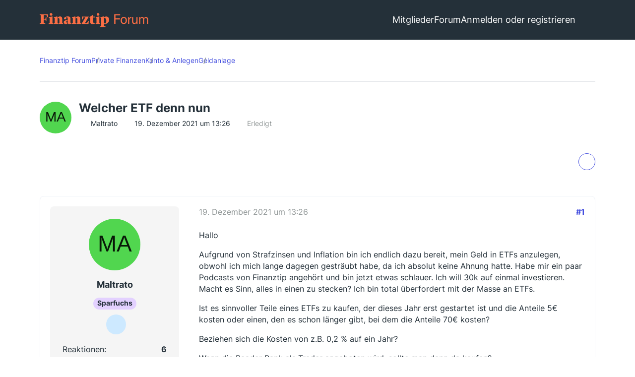

--- FILE ---
content_type: text/html; charset=UTF-8
request_url: https://www.finanztip.de/community/forum/thema/12066-welcher-etf-denn-nun/?postID=96852
body_size: 33347
content:









<!DOCTYPE html>
<html
	dir="ltr"
	lang="de"
	data-color-scheme="light"
>

<head>
    <meta charset="utf-8">
    
    <title>Welcher ETF denn nun - Geldanlage - Finanztip Forum</title>

    <meta name="viewport" content="width=device-width, initial-scale=1">
<meta name="format-detection" content="telephone=no">
    <meta name="page" content="com.woltlab.wbb.Thread">
    <meta name="description" content="Hallo

Aufgrund von Strafzinsen und Inflation bin ich endlich dazu bereit, mein Geld in ETFs anzulegen, obwohl ich mich lange dagegen gesträubt habe, da ich absolut keine Ahnung hatte. Habe mir ein paar Podcasts von Finanztip angehört und bin jetzt etwas…">
<meta property="og:site_name" content="Finanztip Forum">
<meta property="og:title" content="Welcher ETF denn nun - Finanztip Forum">
<meta property="og:url" content="https://www.finanztip.de/community/forum/thema/12066-welcher-etf-denn-nun/">
<meta property="og:type" content="article">
<meta property="og:description" content="Hallo

Aufgrund von Strafzinsen und Inflation bin ich endlich dazu bereit, mein Geld in ETFs anzulegen, obwohl ich mich lange dagegen gesträubt habe, da ich absolut keine Ahnung hatte. Habe mir ein paar Podcasts von Finanztip angehört und bin jetzt etwas…">
<meta name="keywords" content="DKB, ETF, Kosten, Einmalzahlung, Wert">

<!-- Stylesheets -->
<link rel="stylesheet" type="text/css" href="https://www.finanztip.de/community/style/style-19.css?m=1768488612"><link rel="preload" href="https://www.finanztip.de/community/font/families/Open%20Sans/OpenSans%5Bwdth%2Cwght%5D.woff2?v=1764839126" as="font" crossorigin>


<script data-cfasync="false">
	var WCF_PATH = 'https://www.finanztip.de/community/';
	var WSC_API_URL = 'https://www.finanztip.de/community/';
	var WSC_RPC_API_URL = 'https://www.finanztip.de/community/api/rpc/';
	
	var LANGUAGE_ID = 1;
	var LANGUAGE_USE_INFORMAL_VARIANT = true;
	var TIME_NOW = 1768891009;
	var LAST_UPDATE_TIME = 1767788559;
	var ENABLE_DEBUG_MODE = false;
	var ENABLE_PRODUCTION_DEBUG_MODE = true;
	var ENABLE_DEVELOPER_TOOLS = false;
	var PAGE_TITLE = 'Finanztip Forum';
	
	var REACTION_TYPES = {"1":{"title":"Gef\u00e4llt mir","renderedIcon":"<img\n\tsrc=\"https:\/\/www.finanztip.de\/community\/images\/reaction\/like.svg\"\n\talt=\"Gef\u00e4llt mir\"\n\tclass=\"reactionType\"\n\tdata-reaction-type-id=\"1\"\n>","iconPath":"https:\/\/www.finanztip.de\/community\/images\/reaction\/like.svg","showOrder":1,"reactionTypeID":1,"isAssignable":1},"2":{"title":"Danke","renderedIcon":"<img\n\tsrc=\"https:\/\/www.finanztip.de\/community\/images\/reaction\/thanks.svg\"\n\talt=\"Danke\"\n\tclass=\"reactionType\"\n\tdata-reaction-type-id=\"2\"\n>","iconPath":"https:\/\/www.finanztip.de\/community\/images\/reaction\/thanks.svg","showOrder":2,"reactionTypeID":2,"isAssignable":1},"3":{"title":"Haha","renderedIcon":"<img\n\tsrc=\"https:\/\/www.finanztip.de\/community\/images\/reaction\/haha.svg\"\n\talt=\"Haha\"\n\tclass=\"reactionType\"\n\tdata-reaction-type-id=\"3\"\n>","iconPath":"https:\/\/www.finanztip.de\/community\/images\/reaction\/haha.svg","showOrder":3,"reactionTypeID":3,"isAssignable":1},"4":{"title":"Verwirrend","renderedIcon":"<img\n\tsrc=\"https:\/\/www.finanztip.de\/community\/images\/reaction\/confused.svg\"\n\talt=\"Verwirrend\"\n\tclass=\"reactionType\"\n\tdata-reaction-type-id=\"4\"\n>","iconPath":"https:\/\/www.finanztip.de\/community\/images\/reaction\/confused.svg","showOrder":4,"reactionTypeID":4,"isAssignable":1},"5":{"title":"Traurig","renderedIcon":"<img\n\tsrc=\"https:\/\/www.finanztip.de\/community\/images\/reaction\/sad.svg\"\n\talt=\"Traurig\"\n\tclass=\"reactionType\"\n\tdata-reaction-type-id=\"5\"\n>","iconPath":"https:\/\/www.finanztip.de\/community\/images\/reaction\/sad.svg","showOrder":5,"reactionTypeID":5,"isAssignable":1},"6":{"title":"Gef\u00e4llt mir nicht","renderedIcon":"<img\n\tsrc=\"https:\/\/www.finanztip.de\/community\/images\/reaction\/thumbsDown.svg\"\n\talt=\"Gef\u00e4llt mir nicht\"\n\tclass=\"reactionType\"\n\tdata-reaction-type-id=\"6\"\n>","iconPath":"https:\/\/www.finanztip.de\/community\/images\/reaction\/thumbsDown.svg","showOrder":6,"reactionTypeID":6,"isAssignable":1}};
	
	
	</script>

<script data-cfasync="false" src="https://www.finanztip.de/community/js/WoltLabSuite/WebComponent.min.js?v=1767788559"></script>
<script data-cfasync="false" src="https://www.finanztip.de/community/js/preload/de.preload.js?v=1767788559"></script>

<script data-cfasync="false" src="https://www.finanztip.de/community/js/WoltLabSuite.Core.tiny.min.js?v=1767788559"></script>
<script data-cfasync="false">
requirejs.config({
	baseUrl: 'https://www.finanztip.de/community/js',
	urlArgs: 't=1767788559'
	
});

window.addEventListener('pageshow', function(event) {
	if (event.persisted) {
		window.location.reload();
	}
});

</script>











<script data-cmp-ab="1">
    window.cmp_block_inline = false;
    window.cmp_block_samedomain = false;
    window.cmp_block_ignoredomains = ["finanztip.de"];
</script>
<script src="https://cdn.consentmanager.net/delivery/autoblock/19571.js" data-cmp-id="19571"
    data-cmp-host="d.delivery.consentmanager.net" data-cmp-cdn="cdn.consentmanager.net"></script>

<script data-cfasync="false" src="https://www.finanztip.de/community/js/WoltLabSuite.Forum.tiny.min.js?v=1767788559"></script>


<noscript>
	<style>
		.jsOnly {
			display: none !important;
		}
		
		.noJsOnly {
			display: block !important;
		}
	</style>
</noscript>



	
	
	<script type="application/ld+json">
    {
    "@context": "http://schema.org",
    "@type": "WebSite",
    "url": "https:\/\/www.finanztip.de\/community\/forum\/"    }
</script>






<!-- Icons -->
<link rel="apple-touch-icon" sizes="180x180" href="https://www.finanztip.de/community/images/style-19/apple-touch-icon.png">
<link rel="manifest" href="https://www.finanztip.de/community/images/style-19/manifest-1.json">
<link rel="shortcut icon" href="https://www.finanztip.de/community/images/style-19/favicon-48x48.png">
<meta name="msapplication-config" content="https://www.finanztip.de/community/images/style-19/browserconfig.xml">
<meta name="theme-color" content="#47636f">



<!-- Google Tag Manager -->
<script data-cmp-ab="1")>(function(w,d,s,l,i){w[l]=w[l]||[];w[l].push({'gtm.start':
new Date().getTime(),event:'gtm.js'});var f=d.getElementsByTagName(s)[0],
j=d.createElement(s),dl=l!='dataLayer'?'&l='+l:'';j.async=true;j.setAttribute("data-cmp-ab", "1");j.src=
'https://www.googletagmanager.com/gtm.js?id='+i+dl;f.parentNode.insertBefore(j,f);
})(window,document,'script','dataLayer','GTM-M7MCD9');</script>
<!-- End Google Tag Manager -->
                        <link rel="canonical" href="https://www.finanztip.de/community/forum/thema/12066-welcher-etf-denn-nun/">
            
                        <link rel="next" href="https://www.finanztip.de/community/forum/thema/12066-welcher-etf-denn-nun/?pageNo=2">
        
            <script type="application/ld+json">
            {
                "@context": "https://schema.org",
                "@type": "QAPage",
                "mainEntity": {
                    "@type": "Question",
                    "name": "Welcher ETF denn nun",
                    "text": "Hallo\n\nAufgrund von Strafzinsen und Inflation bin ich endlich dazu bereit, mein Geld in ETFs anzulegen, obwohl ich mich lange dagegen gestr\u00e4ubt habe, da ich absolut keine Ahnung hatte. Habe mir ein paar Podcasts von Finanztip angeh\u00f6rt und bin jetzt etwas schlauer. Ich will 30k auf einmal investieren. Macht es Sinn, alles in einen zu stecken? Ich bin total \u00fcberfordert mit der Masse an ETFs.\n\nIst es sinnvoller Teile eines ETFs zu kaufen, der dieses Jahr erst gestartet ist und die Anteile 5\u20ac kosten oder einen, den es schon l\u00e4nger gibt, bei dem die Anteile 70\u20ac kosten?\n\nBeziehen sich die Kosten von z.B. 0,2 % auf ein Jahr?\n\nWenn die Baader Bank als Trader angeboten wird, sollte man dann da kaufen?\n\nIch bin eher nicht so risikofreudig und eine Rendite von 6-8% w\u00fcrde mich schon gl\u00fccklich stimmen.\n\nW\u00fcnsche einen sch\u00f6nen 4. Advent.",
                    "answerCount": "172",
                    "upvoteCount": "0",
                    "datePublished": "2021-12-19T13:26:01+01:00",
                    "author": {
                        "@type": "Person",
                        "name": "Maltrato",
                        "url": "https:\/\/www.finanztip.de\/community\/user\/26362-maltrato\/"            },


                        "suggestedAnswer": [
                                                                                                                                                                                        {
                      "@type": "Answer",
                      "upvoteCount": "0",
                      "text": "Hallo\n\nAufgrund von Strafzinsen und Inflation bin ich endlich dazu bereit, mein Geld in ETFs anzulegen, obwohl ich mich lange dagegen gestr\u00e4ubt habe, da ich absolut keine Ahnung hatte. Habe mir ein paar Podcasts von Finanztip angeh\u00f6rt und bin jetzt etwas schlauer. Ich will 30k auf einmal investieren. Macht es Sinn, alles in einen zu stecken? Ich bin total \u00fcberfordert mit der Masse an ETFs.\n\nIst es sinnvoller Teile eines ETFs zu kaufen, der dieses Jahr erst gestartet ist und die Anteile 5\u20ac kosten oder einen, den es schon l\u00e4nger gibt, bei dem die Anteile 70\u20ac kosten?\n\nBeziehen sich die Kosten von z.B. 0,2 % auf ein Jahr?\n\nWenn die Baader Bank als Trader angeboten wird, sollte man dann da kaufen?\n\nIch bin eher nicht so risikofreudig und eine Rendite von 6-8% w\u00fcrde mich schon gl\u00fccklich stimmen.\n\nW\u00fcnsche einen sch\u00f6nen 4. Advent.",
                      "dateCreated": "2021-12-19T13:26:01+01:00",
                      "url": "https:\/\/www.finanztip.de\/community\/forum\/thema\/12066-welcher-etf-denn-nun\/?postID=96852#post96852",
                      "datePublished": "2021-12-19T13:26:01+01:00",
                      "author": {
                         "@type": "Person",
                         "name": "Maltrato",
                         "url": "https:\/\/www.finanztip.de\/community\/user\/26362-maltrato\/"                      }
                    }
                


                                                                ,                                        {
                      "@type": "Answer",
                      "upvoteCount": "1",
                      "text": "Hallo zusammen,\n\neinfach einen MSCI  World z.B.\n\nishares MSCI WORLD (ACC)\n\nIE00B4L5Y983\n\nA0RPWH\n\nGgf. wenn der Freistellungsauftrag noch nicht aufgebraucht ist in der aussch\u00fcttenden Variante.\n\nSparplan einreichen.\n\nJeden Euro 15 Jahre liegen lassen (k\u00f6nnen).\n\nLG",
                      "dateCreated": "2021-12-19T13:45:49+01:00",
                      "url": "https:\/\/www.finanztip.de\/community\/forum\/thema\/12066-welcher-etf-denn-nun\/?postID=96856#post96856",
                      "datePublished": "2021-12-19T13:45:49+01:00",
                      "author": {
                         "@type": "Person",
                         "name": "adrianberg",
                         "url": "https:\/\/www.finanztip.de\/community\/user\/12622-adrianberg\/"                      }
                    }
                


                                                                ,                                        {
                      "@type": "Answer",
                      "upvoteCount": "1",
                      "text": "P.S.  Keine Anlage in ETF\u2018s die nicht wenigstens 5 Jahre alt sind.\n\nDie 0,2 kosten sind die laufenden Kosten des ishares p.a.\n\nDas ist sehr g\u00fcnstig und bei dieser Sorte \u00fcblich.",
                      "dateCreated": "2021-12-19T13:48:24+01:00",
                      "url": "https:\/\/www.finanztip.de\/community\/forum\/thema\/12066-welcher-etf-denn-nun\/?postID=96857#post96857",
                      "datePublished": "2021-12-19T13:48:24+01:00",
                      "author": {
                         "@type": "Person",
                         "name": "adrianberg",
                         "url": "https:\/\/www.finanztip.de\/community\/user\/12622-adrianberg\/"                      }
                    }
                


                                                                ,                                        {
                      "@type": "Answer",
                      "upvoteCount": "1",
                      "text": "P.S.S. Beim MSCI sind 7 Prozent \u00fcber 15 Jahre realistisch.",
                      "dateCreated": "2021-12-19T13:49:53+01:00",
                      "url": "https:\/\/www.finanztip.de\/community\/forum\/thema\/12066-welcher-etf-denn-nun\/?postID=96859#post96859",
                      "datePublished": "2021-12-19T13:49:53+01:00",
                      "author": {
                         "@type": "Person",
                         "name": "adrianberg",
                         "url": "https:\/\/www.finanztip.de\/community\/user\/12622-adrianberg\/"                      }
                    }
                


                                                                ,                                        {
                      "@type": "Answer",
                      "upvoteCount": "1",
                      "text": "Der vorgeschlagene recht einfach es lohnt sich nicht weiter damit zu besch\u00e4ftigen. Auch ob nun Bader Bank oder andere ist nicht so wichtig.\n\n\u00dcber Trade Republic geht es gut und ist kostenlos\n\nAuch Smartbroker ist gut.\n\nDer beste Zeitpunkt einzusteigen ist\n\nJetzt.\n\nEs gibt einen gro\u00dfen Fehler.\n\nNicht jetzt zu handeln.\n\nLG",
                      "dateCreated": "2021-12-19T13:53:56+01:00",
                      "url": "https:\/\/www.finanztip.de\/community\/forum\/thema\/12066-welcher-etf-denn-nun\/?postID=96860#post96860",
                      "datePublished": "2021-12-19T13:53:56+01:00",
                      "author": {
                         "@type": "Person",
                         "name": "adrianberg",
                         "url": "https:\/\/www.finanztip.de\/community\/user\/12622-adrianberg\/"                      }
                    }
                


                                                                ,                                        {
                      "@type": "Answer",
                      "upvoteCount": "1",
                      "text": "Hallo  Maltrato  , willkommen im Finanztip-Forum.\n\nIch erlaube mir zu erg\u00e4nzen:\n\n[\u2026]\n\nFinanztip empfiehlt eine Ein-ETF-L\u00f6sung, soweit also alles gut.\n\n[\u2026]\n\nDer Preis eines ETF sagt nichts aus, es geht immer um die relative Entwicklung. Finanztip empfiehlt nur ETF, die mindestens 5 Jahre am Markt sind und > 100 Mio. \u20ac an angelegtem Geld haben. Empfehlungen gibt es hier https:\/\/www.finanztip.de\/indexfonds-etf\/\n\n[\u2026]\n\nWenn es um die sog. TER geht ja. Allerdings bezahlst Du nichts direkt, sondern diese Kosten werden intern im Fonds abgezogen.\n\n[\u2026]\n\nDie Frage verstehe ich nicht. Wo ist das Depot - ich vermute bei Scalable mit dem Verrechnungskonto bei Baader. Dann werden die ETF bei gettex gekauft. Bei dem Betrag auf jeden Fall mit Limit kaufen. Wenn die Kosten beim Kauf gering sind erst mal zum \u00dcben einen kleineren Teilbetrag kaufen.",
                      "dateCreated": "2021-12-19T14:00:56+01:00",
                      "url": "https:\/\/www.finanztip.de\/community\/forum\/thema\/12066-welcher-etf-denn-nun\/?postID=96861#post96861",
                      "datePublished": "2021-12-19T14:00:56+01:00",
                      "author": {
                         "@type": "Person",
                         "name": "Kater.Ka",
                         "url": "https:\/\/www.finanztip.de\/community\/user\/2312-kater-ka\/"                      }
                    }
                


                                                                ,                                        {
                      "@type": "Answer",
                      "upvoteCount": "0",
                      "text": "Habe mein Depot bei meiner Bank, der DKB. Da wird die Baader Bank u.a. vorgeschlagen.",
                      "dateCreated": "2021-12-19T14:04:19+01:00",
                      "url": "https:\/\/www.finanztip.de\/community\/forum\/thema\/12066-welcher-etf-denn-nun\/?postID=96862#post96862",
                      "datePublished": "2021-12-19T14:04:19+01:00",
                      "author": {
                         "@type": "Person",
                         "name": "Maltrato",
                         "url": "https:\/\/www.finanztip.de\/community\/user\/26362-maltrato\/"                      }
                    }
                


                                                                ,                                        {
                      "@type": "Answer",
                      "upvoteCount": "1",
                      "text": "Hallo zusammen,\n\nvielen Dank.\n\n?\n\nJa, das vertieft es vor allem \u201eLimitkauf\u201c\n\nLG",
                      "dateCreated": "2021-12-19T14:04:28+01:00",
                      "url": "https:\/\/www.finanztip.de\/community\/forum\/thema\/12066-welcher-etf-denn-nun\/?postID=96863#post96863",
                      "datePublished": "2021-12-19T14:04:28+01:00",
                      "author": {
                         "@type": "Person",
                         "name": "adrianberg",
                         "url": "https:\/\/www.finanztip.de\/community\/user\/12622-adrianberg\/"                      }
                    }
                


                                                                ,                                        {
                      "@type": "Answer",
                      "upvoteCount": "1",
                      "text": "[\u2026]\n\nDann bitte genau ins PLV schauen. Nach meiner Erinnerung ist bei DKB Tradegate am g\u00fcnstigsten, da dort keine zus\u00e4tzlich Fremdkosten anfallen. Steht auch im ex-ante-Kostenausweis.\n\nSonst https:\/\/dok.dkb.de\/pdf\/plv_pk.pdf Seite 13 Fu\u00dfnote 13D sowie https:\/\/www.dkb.de\/privatkunden\/broker\/",
                      "dateCreated": "2021-12-19T14:10:33+01:00",
                      "url": "https:\/\/www.finanztip.de\/community\/forum\/thema\/12066-welcher-etf-denn-nun\/?postID=96864#post96864",
                      "datePublished": "2021-12-19T14:10:33+01:00",
                      "author": {
                         "@type": "Person",
                         "name": "Kater.Ka",
                         "url": "https:\/\/www.finanztip.de\/community\/user\/2312-kater-ka\/"                      }
                    }
                


                                                                ,                                        {
                      "@type": "Answer",
                      "upvoteCount": "0",
                      "text": "Ok, mach ich. Danke f\u00fcr die Info.",
                      "dateCreated": "2021-12-19T14:14:52+01:00",
                      "url": "https:\/\/www.finanztip.de\/community\/forum\/thema\/12066-welcher-etf-denn-nun\/?postID=96865#post96865",
                      "datePublished": "2021-12-19T14:14:52+01:00",
                      "author": {
                         "@type": "Person",
                         "name": "Maltrato",
                         "url": "https:\/\/www.finanztip.de\/community\/user\/26362-maltrato\/"                      }
                    }
                


                                                                ,                                        {
                      "@type": "Answer",
                      "upvoteCount": "0",
                      "text": "Einen ETF-Sparplan hab ich seit 2,5 Jahren, allerdings in einer lebensbegleitenden Rentenversicherung, und die ist richtig teuer. Hab ich mir wieder aufschwatzen lassen. Will die n\u00e4chste Jahresabrechnung abwarten und dann ggf. k\u00fcndigen. Den Plan bespar ich monatlich mit 300\u20ac.",
                      "dateCreated": "2021-12-19T14:28:38+01:00",
                      "url": "https:\/\/www.finanztip.de\/community\/forum\/thema\/12066-welcher-etf-denn-nun\/?postID=96866#post96866",
                      "datePublished": "2021-12-19T14:28:38+01:00",
                      "author": {
                         "@type": "Person",
                         "name": "Maltrato",
                         "url": "https:\/\/www.finanztip.de\/community\/user\/26362-maltrato\/"                      }
                    }
                


                                                                ,                                        {
                      "@type": "Answer",
                      "upvoteCount": "1",
                      "text": "Hallo zusammen,\n\nvielen Dank f\u00fcr die R\u00fcckmeldung.\n\nDazu gibt es eine Orientierung von Finanztip.\n\nLG",
                      "dateCreated": "2021-12-19T14:37:50+01:00",
                      "url": "https:\/\/www.finanztip.de\/community\/forum\/thema\/12066-welcher-etf-denn-nun\/?postID=96867#post96867",
                      "datePublished": "2021-12-19T14:37:50+01:00",
                      "author": {
                         "@type": "Person",
                         "name": "adrianberg",
                         "url": "https:\/\/www.finanztip.de\/community\/user\/12622-adrianberg\/"                      }
                    }
                


                                                                ,                                        {
                      "@type": "Answer",
                      "upvoteCount": "1",
                      "text": "[\u2026]\n\nAchtung diese Kosten werden nicht von Dir direkt bezahlt, sondern aus dem Fonds direkt. Du wirst also keine Rechnung zum Bezahlen erhalten.",
                      "dateCreated": "2021-12-19T19:45:26+01:00",
                      "url": "https:\/\/www.finanztip.de\/community\/forum\/thema\/12066-welcher-etf-denn-nun\/?postID=96910#post96910",
                      "datePublished": "2021-12-19T19:45:26+01:00",
                      "author": {
                         "@type": "Person",
                         "name": "winter",
                         "url": "https:\/\/www.finanztip.de\/community\/user\/1843-winter\/"                      }
                    }
                


                                                                ,                                        {
                      "@type": "Answer",
                      "upvoteCount": "1",
                      "text": "Wenn man noch kein Depot hat, kann man sich einen ETF aussuchen und dann dort ein Depot er\u00f6ffnen, wo der ETF\/Sparplan am g\u00fcnstigsten zu haben ist.\n\nDa Du schon bei der DKB bist, empfehle ich den Finanztip ETF-Rechner, wenn Du nicht wei\u00dft, welchen ETF Du nehmen sollst: https:\/\/www.finanztip.de\/indexfonds-etf\/\n\nDort kannst Du Dir anzeigen lassen, welche ETF f\u00fcr Dein Depot am g\u00fcnstigsten sind. So siehst Du zB dass der IE00BK5BQT80 \u00fcber den Handelsplatz Baader Bank ohne Geb\u00fchren bis 17.12. gekauft werden konnte. Leider ist die Aktion scheinbar vorbei, aber das w\u00fcrde ich nochmal auf der Webseite der DKB checken.\n\nSo solltest Du auf jeden Fall Deinen ETF finden.",
                      "dateCreated": "2021-12-19T19:52:50+01:00",
                      "url": "https:\/\/www.finanztip.de\/community\/forum\/thema\/12066-welcher-etf-denn-nun\/?postID=96911#post96911",
                      "datePublished": "2021-12-19T19:52:50+01:00",
                      "author": {
                         "@type": "Person",
                         "name": "ETF-Horst",
                         "url": "https:\/\/www.finanztip.de\/community\/user\/23094-etf-horst\/"                      }
                    }
                


                                                                ,                                        {
                      "@type": "Answer",
                      "upvoteCount": "0",
                      "text": "Vielen Dank f\u00fcr die Erkl\u00e4rungen und Tipps. Ich werde mich n\u00e4chste Woche drum k\u00fcmmern. Und mir auf jeden Fall die ETFs von Finanztip f\u00fcr die DKB ansehen und mich dann auch f\u00fcr eine entscheiden, denke ich.",
                      "dateCreated": "2021-12-19T20:17:23+01:00",
                      "url": "https:\/\/www.finanztip.de\/community\/forum\/thema\/12066-welcher-etf-denn-nun\/?postID=96912#post96912",
                      "datePublished": "2021-12-19T20:17:23+01:00",
                      "author": {
                         "@type": "Person",
                         "name": "Maltrato",
                         "url": "https:\/\/www.finanztip.de\/community\/user\/26362-maltrato\/"                      }
                    }
                


                                                                ,                                        {
                      "@type": "Answer",
                      "upvoteCount": "2",
                      "text": "Am 21.Januar 2022 wird in Berlin ein Workshop (Entscheider-Workshop) stattfinden, auf dem man lernen kann Entscheidungen zu treffen. Ich\u00fcberlege schon eine ganze Weil, ob ich mich wirklich anmelden soll... hmmm... ich wei\u00df noch nicht so recht...",
                      "dateCreated": "2021-12-19T20:36:00+01:00",
                      "url": "https:\/\/www.finanztip.de\/community\/forum\/thema\/12066-welcher-etf-denn-nun\/?postID=96914#post96914",
                      "datePublished": "2021-12-19T20:36:00+01:00",
                      "author": {
                         "@type": "Person",
                         "name": "JDS",
                         "url": "https:\/\/www.finanztip.de\/community\/user\/21502-jds\/"                      }
                    }
                


                                                                ,                                        {
                      "@type": "Answer",
                      "upvoteCount": "0",
                      "text": "Danke f\u00fcr den Tipp. Mein Anlageziel ist das Geld vor Strafzinsen und Inflation zu sch\u00fctzen. Ich will es anlegen, liegen lassen und mich nicht drum k\u00fcmmern m\u00fcssen. Ich will nicht spekulieren,da ich \u00fcberhaupt keine Ahnung davon habe und vieles von dem was ich lese einfach nicht verstehe. Von den, von Finanztip angesprochenen vier T\u00f6pfen hab ich drei. Das ETF-Invest fehlt mir halt noch. Im Moment str\u00e4ube ich mich davor 30k auf einmal zu investieren, aber darauf wird es hinauslaufen, weil sie unbedingt vom Giro runterm\u00fcssen. Gerne w\u00fcrde ich auch die lebensbegleitende Rentenversicherung k\u00fcndigen, da d\u00fcrften dieses Jahr auch 10k drauf sein und der R\u00fcckkaufwert betrug letztes Jahr mehr als ich eingezahlt habe. Aalso, wenn ich das tats\u00e4chlich bekomme, gehe ich da mit einem Plus raus, und die 300 \u20ac die ich dort bespare, w\u00fcrde ich dann auch in den ETF stecken.\n\nAlso eigentlich bin ich bereit, ich muss es jetzt einfach machen.",
                      "dateCreated": "2021-12-19T21:00:25+01:00",
                      "url": "https:\/\/www.finanztip.de\/community\/forum\/thema\/12066-welcher-etf-denn-nun\/?postID=96918#post96918",
                      "datePublished": "2021-12-19T21:00:25+01:00",
                      "author": {
                         "@type": "Person",
                         "name": "Maltrato",
                         "url": "https:\/\/www.finanztip.de\/community\/user\/26362-maltrato\/"                      }
                    }
                


                                                                ,                                        {
                      "@type": "Answer",
                      "upvoteCount": "0",
                      "text": "[\u2026]\n\nEin Workshop bei Entscheidungen f\u00fcr Finanzen?",
                      "dateCreated": "2021-12-19T21:01:35+01:00",
                      "url": "https:\/\/www.finanztip.de\/community\/forum\/thema\/12066-welcher-etf-denn-nun\/?postID=96920#post96920",
                      "datePublished": "2021-12-19T21:01:35+01:00",
                      "author": {
                         "@type": "Person",
                         "name": "winter",
                         "url": "https:\/\/www.finanztip.de\/community\/user\/1843-winter\/"                      }
                    }
                


                                                                ,                                        {
                      "@type": "Answer",
                      "upvoteCount": "2",
                      "text": "[\u2026]\n\nKeine Ahnung. Die Veranstalter konnten sich nicht entscheiden welchen Schwerpunkt sie ausw\u00e4hlen sollten.",
                      "dateCreated": "2021-12-19T21:07:19+01:00",
                      "url": "https:\/\/www.finanztip.de\/community\/forum\/thema\/12066-welcher-etf-denn-nun\/?postID=96921#post96921",
                      "datePublished": "2021-12-19T21:07:19+01:00",
                      "author": {
                         "@type": "Person",
                         "name": "JDS",
                         "url": "https:\/\/www.finanztip.de\/community\/user\/21502-jds\/"                      }
                    }
                


                                                                ,                                        {
                      "@type": "Answer",
                      "upvoteCount": "0",
                      "text": "[\u2026]\n\nJetzt wird's aber b\u00f6se!",
                      "dateCreated": "2021-12-19T21:45:17+01:00",
                      "url": "https:\/\/www.finanztip.de\/community\/forum\/thema\/12066-welcher-etf-denn-nun\/?postID=96926#post96926",
                      "datePublished": "2021-12-19T21:45:17+01:00",
                      "author": {
                         "@type": "Person",
                         "name": "Referat Janders",
                         "url": "https:\/\/www.finanztip.de\/community\/user\/8914-referat-janders\/"                      }
                    }
                


                        ]
        }
    }
        </script>
                <script type="application/ld+json">
            {
                "@context": "http://schema.org",
                "@type": "DiscussionForumPosting",
                "@id": "https:\/\/www.finanztip.de\/community\/forum\/thema\/12066-welcher-etf-denn-nun\/",
				"mainEntityOfPage": "https:\/\/www.finanztip.de\/community\/forum\/thema\/12066-welcher-etf-denn-nun\/",
				"headline": "Welcher ETF denn nun",
				"articleBody": "Hallo\n\nAufgrund von Strafzinsen und Inflation bin ich endlich dazu bereit, mein Geld in ETFs anzulegen, obwohl ich mich lange dagegen gestr\u00e4ubt habe, da ich absolut keine Ahnung hatte. Habe mir ein paar Podcasts von Finanztip angeh\u00f6rt und bin jetzt etwas schlauer. Ich will 30k auf einmal investieren. Macht es Sinn, alles in einen zu stecken? Ich bin total \u00fcberfordert mit der Masse an ETFs.\n\nIst es sinnvoller Teile eines ETFs zu kaufen, der dieses Jahr erst gestartet ist und die Anteile 5\u20ac kosten oder einen, den es schon l\u00e4nger gibt, bei dem die Anteile 70\u20ac kosten?\n\nBeziehen sich die Kosten von z.B. 0,2 % auf ein Jahr?\n\nWenn die Baader Bank als Trader angeboten wird, sollte man dann da kaufen?\n\nIch bin eher nicht so risikofreudig und eine Rendite von 6-8% w\u00fcrde mich schon gl\u00fccklich stimmen.\n\nW\u00fcnsche einen sch\u00f6nen 4. Advent.",
				"articleSection": "Geldanlage",
				"datePublished": "2021-12-19T13:26:01+01:00",
				"dateModified": "2021-12-19T13:26:01+01:00",
				"author": {
					"@type": "Person",
					"name": "Maltrato"            },
            "image": "https:\/\/www.finanztip.de\/community\/images\/style-19\/finanztip_logo.svg",
				"interactionStatistic": {
					"@type": "InteractionCounter",
					"interactionType": "https://schema.org/ReplyAction",
					"userInteractionCount": 172            },
            "publisher": {
                "@type": "Organization",
                "name": "Finanztip Forum",
					"logo": {
						"@type": "ImageObject",
						"url": "https:\/\/www.finanztip.de\/community\/images\/style-19\/finanztip_logo.svg",
						"width": 281,
						"height": 40            }
        }
    }
        </script>
    
    
        
</head>

<body id="tpl_wbb_thread"
      itemscope itemtype="http://schema.org/WebPage" itemid="https://www.finanztip.de/community/forum/thema/12066-welcher-etf-denn-nun/"      data-template="thread" data-application="wbb" data-page-id="46" data-page-identifier="com.woltlab.wbb.Thread"        data-board-id="31" data-thread-id="12066"      class="">

<span id="top"></span>

<div id="pageContainer" class="pageContainer">
    

    <div id="pageHeaderContainer" class="pageHeaderContainer">
    <div class="pageHeaderPlaceHolder">

    </div>
    <header id="pageHeader" class="pageHeader layoutBoundary">
        <div id="pageHeaderPanel" class="pageHeaderPanel">

            <div class="layoutBoundary">
                <div id="pageHeaderLogo" class="pageHeaderLogo">
    
    <a href="https://www.finanztip.de/community/forum/" aria-label="Finanztip Forum">
        <img src="https://www.finanztip.de/community/images/style-19/finanztip_logo.svg" alt="Finanztip Forum Logo" class="logoImage">
        
    </a>
</div>
                <div class="box mainMenu" data-box-identifier="com.woltlab.wcf.MainMenu">
			
		
	<div class="boxContent">
		<nav aria-label="Hauptmenü">
	<ol class="boxMenu">
		
		
					<li class=" boxMenuHasChildren" data-identifier="com.woltlab.wcf.MembersList">
				<a href="https://www.finanztip.de/community/members-list/" class="boxMenuLink">
					<span class="boxMenuLinkTitle">Mitglieder</span>
																<fa-icon size="16" name="caret-down" solid></fa-icon>
									</a>
				
				<ol class="boxMenuDepth1">				
									<li class="" data-identifier="com.woltlab.wcf.RecentActivityList">
				<a href="https://www.finanztip.de/community/recent-activity-list/" class="boxMenuLink">
					<span class="boxMenuLinkTitle">Letzte Aktivitäten</span>
														</a>
				
				</li>				
									<li class="" data-identifier="com.woltlab.wcf.UsersOnlineList">
				<a href="https://www.finanztip.de/community/users-online-list/" class="boxMenuLink">
					<span class="boxMenuLinkTitle">Benutzer online</span>
														</a>
				
				</li>				
									<li class="" data-identifier="com.woltlab.wcf.Team">
				<a href="https://www.finanztip.de/community/team/" class="boxMenuLink">
					<span class="boxMenuLinkTitle">Team</span>
														</a>
				
				</li>				
									<li class="" data-identifier="com.woltlab.wcf.UserSearch">
				<a href="https://www.finanztip.de/community/user-search/" class="boxMenuLink">
					<span class="boxMenuLinkTitle">Mitgliedersuche</span>
														</a>
				
				</li>				
									</ol></li>									<li class="active boxMenuHasChildren" data-identifier="com.woltlab.wbb.BoardList">
				<a href="https://www.finanztip.de/community/forum/" class="boxMenuLink" aria-current="page">
					<span class="boxMenuLinkTitle">Forum</span>
																<fa-icon size="16" name="caret-down" solid></fa-icon>
									</a>
				
				<ol class="boxMenuDepth1">				
									<li class="" data-identifier="com.woltlab.wbb.UnresolvedThreadList">
				<a href="https://www.finanztip.de/community/forum/unresolved-thread-list/" class="boxMenuLink">
					<span class="boxMenuLinkTitle">Unerledigte Themen</span>
														</a>
				
				</li>				
									</ol></li>								
		
	</ol>
</nav>	</div>
</div><button type="button" class="pageHeaderMenuMobile" aria-expanded="false" aria-label="Menü">
	<span class="pageHeaderMenuMobileInactive">
		<fa-icon size="32" name="bars"></fa-icon>
	</span>
	<span class="pageHeaderMenuMobileActive">
		<fa-icon size="32" name="xmark"></fa-icon>
	</span>
</button>

                <nav id="topMenu" class="userPanel">
    <ul class="userPanelItems">

        
            

                            <li id="userLogin">
                    <a
                            class="loginLink"
                            href="https://www.finanztip.de/community/login/"
                            rel="nofollow"
                    >Anmelden oder registrieren</a>
                </li>
            


        
                    
                    

        <li>
            <a href="https://www.finanztip.de/community/search/"
               id="userPanelSearchButton"
               class="jsTooltip"
               title="Suche">
                <fa-icon size="32" name="search" class="icon32" outline="" aria-hidden="true" translate="no"></fa-icon>

                <span>Suche</span>
            </a>
        </li>
    </ul>
</nav>

    <a
            href="https://www.finanztip.de/community/login/"
            class="userPanelLoginLink jsTooltip"
            title="Anmelden"
            rel="nofollow"
    >
        <fa-icon size="32" name="arrow-right-to-bracket"></fa-icon>
    </a>
            </div>
        </div>

        <div id="pageHeaderFacade" class="pageHeaderFacade">
            <div class="layoutBoundary">
                <div id="pageHeaderLogo" class="pageHeaderLogo">
    
    <a href="https://www.finanztip.de/community/forum/" aria-label="Finanztip Forum">
        <img src="https://www.finanztip.de/community/images/style-19/finanztip_logo.svg" alt="Finanztip Forum Logo" class="logoImage">
        
    </a>
</div>

                	

					
		
			
	
<button type="button" id="pageHeaderSearchMobile" class="pageHeaderSearchMobile" aria-expanded="false" aria-label="Suche">
	<fa-icon size="32" name="magnifying-glass"></fa-icon>
</button>

<div id="pageHeaderSearch" class="pageHeaderSearch">
	<form method="post" action="https://www.finanztip.de/community/search/">
		<div id="pageHeaderSearchInputContainer" class="pageHeaderSearchInputContainer">
			<div class="pageHeaderSearchType dropdown">
				<a href="#" class="button dropdownToggle" id="pageHeaderSearchTypeSelect">
					<span class="pageHeaderSearchTypeLabel">Dieses Thema</span>
					<fa-icon size="16" name="caret-down" solid></fa-icon>
				</a>
				<ul class="dropdownMenu">
					<li><a href="#" data-extended-link="https://www.finanztip.de/community/search/?extended=1" data-object-type="everywhere">Alles</a></li>
					<li class="dropdownDivider"></li>
					
											<li><a href="#" data-extended-link="https://www.finanztip.de/community/search/?extended=1&amp;type=com.woltlab.wbb.post" data-object-type="com.woltlab.wbb.post" data-parameters='{ "threadID": 12066 }'>Dieses Thema</a></li>		<li><a href="#" data-extended-link="https://www.finanztip.de/community/search/?extended=1&amp;type=com.woltlab.wbb.post" data-object-type="com.woltlab.wbb.post" data-parameters='{ "boardID": 31 }'>Dieses Forum</a></li>
						
						<li class="dropdownDivider"></li>
					
					
																													<li><a href="#" data-extended-link="https://www.finanztip.de/community/search/?type=com.woltlab.wbb.post&amp;extended=1" data-object-type="com.woltlab.wbb.post">Forum</a></li>
																								<li><a href="#" data-extended-link="https://www.finanztip.de/community/search/?type=com.woltlab.wcf.article&amp;extended=1" data-object-type="com.woltlab.wcf.article">Artikel</a></li>
																								<li><a href="#" data-extended-link="https://www.finanztip.de/community/search/?type=com.woltlab.wcf.page&amp;extended=1" data-object-type="com.woltlab.wcf.page">Seiten</a></li>
																
					<li class="dropdownDivider"></li>
					<li><a class="pageHeaderSearchExtendedLink" href="https://www.finanztip.de/community/search/?extended=1">Erweiterte Suche</a></li>
				</ul>
			</div>
			
			<input type="search" name="q" id="pageHeaderSearchInput" class="pageHeaderSearchInput" placeholder="Suchbegriff eingeben" autocomplete="off" value="">
			
			<button type="submit" class="pageHeaderSearchInputButton button" title="Suche">
				<fa-icon size="16" name="magnifying-glass"></fa-icon>
			</button>
			
			<div id="pageHeaderSearchParameters"></div>
			
					</div>
	</form>
</div>

	
            </div>
        </div>
    </header>

    
</div>

    

    

    <div class="pageNavigation">
	<div class="layoutBoundary">
			<nav class="breadcrumbs" aria-label="Verlaufsnavigation">
		<ol class="breadcrumbs__list" itemprop="breadcrumb" itemscope itemtype="http://schema.org/BreadcrumbList">
			<li class="breadcrumbs__item" title="Finanztip Forum" itemprop="itemListElement" itemscope itemtype="http://schema.org/ListItem">
							<a class="breadcrumbs__link" href="https://www.finanztip.de/community/forum/" itemprop="item">
																<span class="breadcrumbs__title" itemprop="name">Finanztip Forum</span>
							</a>
															<meta itemprop="position" content="1">
																					</li>
														
											<li class="breadcrumbs__item" title="Private Finanzen" itemprop="itemListElement" itemscope itemtype="http://schema.org/ListItem">
							<a class="breadcrumbs__link" href="https://www.finanztip.de/community/forum/board/1-private-finanzen/" itemprop="item">
																<span class="breadcrumbs__title" itemprop="name">Private Finanzen</span>
							</a>
															<meta itemprop="position" content="2">
																					</li>
														
											<li class="breadcrumbs__item" title="Konto &amp; Anlegen" itemprop="itemListElement" itemscope itemtype="http://schema.org/ListItem">
							<a class="breadcrumbs__link" href="https://www.finanztip.de/community/forum/board/28-konto-anlegen/" itemprop="item">
																<span class="breadcrumbs__title" itemprop="name">Konto &amp; Anlegen</span>
							</a>
															<meta itemprop="position" content="3">
																					</li>
														
											<li class="breadcrumbs__item" title="Geldanlage" itemprop="itemListElement" itemscope itemtype="http://schema.org/ListItem">
							<a class="breadcrumbs__link" href="https://www.finanztip.de/community/forum/board/31-geldanlage/" itemprop="item">
																	<span class="breadcrumbs__parent_indicator">
										<fa-icon size="16" name="arrow-left-long"></fa-icon>
									</span>
																<span class="breadcrumbs__title" itemprop="name">Geldanlage</span>
							</a>
															<meta itemprop="position" content="4">
																					</li>
		</ol>
	</nav>
	</div>
</div>

    

    <section id="main" class="main" role="main"     itemprop="mainEntity" itemscope itemtype="http://schema.org/DiscussionForumPosting"
    itemid="https://www.finanztip.de/community/forum/thema/12066-welcher-etf-denn-nun/#post96852"
>
        <div class="layoutBoundary">
            

            <div id="content" class="content">
                
                                                                <header class="contentHeader messageGroupContentHeader wbbThread" data-thread-id="12066" data-is-closed="0" data-is-deleted="0" data-is-disabled="0" data-is-sticky="0" data-is-announcement="0" data-is-done="1" data-can-mark-as-done="0" data-is-link="0">
        <div class="contentHeaderIcon">
            <img src="[data-uri]" width="64" height="64" alt="" class="userAvatarImage">
                                                            
        </div>

        <div class="contentHeaderTitle">
            <h1 class="contentTitle" itemprop="name headline">Welcher ETF denn nun</h1>
            <ul class="inlineList contentHeaderMetaData">
                

                

                                    <li>
                        <fa-icon size="16" name="user"></fa-icon>
                        <a href="https://www.finanztip.de/community/user/26362-maltrato/" data-object-id="26362" class="userLink">Maltrato</a>                    </li>
                
                <li>
                    <fa-icon size="16" name="clock"></fa-icon>
                    <a href="https://www.finanztip.de/community/forum/thema/12066-welcher-etf-denn-nun/"><woltlab-core-date-time date="2021-12-19T12:26:01+00:00">19. Dezember 2021 um 13:26</woltlab-core-date-time></a>
                </li>

                
                                    <li class="jsMarkAsDone" data-thread-id="12066">
                                                    <fa-icon size="16" name="square-check"></fa-icon>
                            <span>Erledigt</span>
                                            </li>
                
                
            </ul>

            <meta itemprop="url" content="https://www.finanztip.de/community/forum/thema/12066-welcher-etf-denn-nun/">
            <meta itemprop="commentCount" content="172">
                    </div>

        
    </header>
                                    
                

                

                

                                




	<div class="contentInteraction">
					<div class="contentInteractionPagination paginationTop">
				<woltlab-core-pagination page="1" count="9" url="https://www.finanztip.de/community/forum/thema/12066-welcher-etf-denn-nun/"></woltlab-core-pagination>			</div>
		
					<div class="contentInteractionButtonContainer">
				
									 <div class="contentInteractionShareButton">
						<button type="button" class="button small wsShareButton jsTooltip" title="Teilen" data-link="https://www.finanztip.de/community/forum/thema/12066-welcher-etf-denn-nun/" data-link-title="Welcher ETF denn nun" data-bbcode="[thread]12066[/thread]">
        <fa-icon size="16" name="share-nodes"></fa-icon>
    </button>					</div>
				
							</div>
			</div>


    <div class="section">
        <ul
                class="wbbThreadPostList messageList jsClipboardContainer"
                data-is-last-page="false"
                data-last-post-time="1695185945"
                data-page-no="1"
                data-type="com.woltlab.wbb.post"
        >
            				
	


			
		
		
		
	
	
			<li
			id="post96852"
			class="
				anchorFixedHeader
				messageGroupStarter											"
		>
			<article class="wbbPost message messageSidebarOrientationLeft jsClipboardObject jsMessage userOnlineGroupMarking12"
				data-post-id="96852" data-can-edit="0" data-can-edit-inline="0"
				data-is-closed="0" data-is-deleted="0" data-is-disabled="0"
								data-object-id="96852" data-object-type="com.woltlab.wbb.likeablePost" data-user-id="26362"											>
				<meta itemprop="datePublished" content="2021-12-19T13:26:01+01:00">
													 
	
<aside role="presentation" class="messageSidebar member" itemprop="author" itemscope itemtype="http://schema.org/Person">
	<div class="messageAuthor">
		
		
								
							<div class="userAvatar">
					<a href="https://www.finanztip.de/community/user/26362-maltrato/" aria-hidden="true" tabindex="-1"><img src="[data-uri]" width="128" height="128" alt="" class="userAvatarImage"></a>					
									</div>
						
			<div class="messageAuthorContainer">
				<a href="https://www.finanztip.de/community/user/26362-maltrato/" class="username userLink" data-object-id="26362" itemprop="url">
					<span itemprop="name">Maltrato</span>
				</a>
														
					
							</div>
			
												<div class="userTitle">
						<span class="badge userTitleBadge brown">Sparfuchs</span>
					</div>
				
				
							
							<div class="specialTrophyContainer">
					<ul>
													<li><a href="https://www.finanztip.de/community/trophy/19-interessiert/"><span
	class="trophyIcon jsTooltip"
	style="color: rgb(255, 255, 255); background-color: rgb(50, 92, 132)"
	data-trophy-id="19"
	title="Interessiert">
	<fa-icon size="32" name="trophy"></fa-icon></span></a></li>
											</ul>
				</div>
						</div>
	
			
		
									<div class="userCredits">
					<dl class="plain dataList">
						<dt><a href="https://www.finanztip.de/community/user/26362-maltrato/#likes" class="jsTooltip" title="Erhaltene Reaktionen von Maltrato">Reaktionen</a></dt>
								<dd>6</dd>
														
														
															<dt><a href="#" class="trophyPoints jsTooltip userTrophyOverlayList" data-user-id="26362" title="Trophäen von Maltrato anzeigen">Trophäen</a></dt>
								<dd>1</dd>
														
														
								<dt><a href="https://www.finanztip.de/community/forum/user-post-list/26362-maltrato/" title="Beiträge von Maltrato" class="jsTooltip">Beiträge</a></dt>
	<dd>86</dd>
					</dl>
				</div>
			
				
		
	</aside>
				
				<div class="messageContent">
					<header class="messageHeader">
						<div class="messageHeaderBox">
							<ul class="messageHeaderMetaData">
								<li><a href="https://www.finanztip.de/community/forum/thema/12066-welcher-etf-denn-nun/?postID=96852#post96852" rel="nofollow" class="permalink messagePublicationTime"><woltlab-core-date-time date="2021-12-19T12:26:01+00:00">19. Dezember 2021 um 13:26</woltlab-core-date-time></a></li>
								
								
							</ul>
							
							<ul class="messageStatus">
																																																
								
							</ul>
						</div>
						
						<ul class="messageQuickOptions">
															
														
															<li>
									<a href="https://www.finanztip.de/community/forum/thema/12066-welcher-etf-denn-nun/?postID=96852#post96852" rel="nofollow" class="jsTooltip wsShareButton" title="Teilen" data-link-title="Welcher ETF denn nun">#1</a>
								</li>
														
														
							
						</ul>
						
						
					</header>
					
					<div class="messageBody">
												
												
						
						
						<div class="messageText" itemprop="text">
																													
							<p>Hallo</p><p>Aufgrund von Strafzinsen und Inflation bin ich endlich dazu bereit, mein Geld in ETFs anzulegen, obwohl ich mich lange dagegen gesträubt habe, da ich absolut keine Ahnung hatte. Habe mir ein paar Podcasts von Finanztip angehört und bin jetzt etwas schlauer. Ich will 30k auf einmal investieren. Macht es Sinn, alles in einen zu stecken? Ich bin total überfordert mit der Masse an ETFs.</p><p>Ist es sinnvoller Teile eines ETFs zu kaufen, der dieses Jahr erst gestartet ist und die Anteile 5€ kosten oder einen, den es schon länger gibt, bei dem die Anteile 70€ kosten?</p><p>Beziehen sich die Kosten von z.B. 0,2 % auf ein Jahr?</p><p>Wenn die Baader Bank als Trader angeboten wird, sollte man dann da kaufen?</p><p>Ich bin eher nicht so risikofreudig und eine Rendite von 6-8% würde mich schon glücklich stimmen.</p><p>Wünsche einen schönen 4. Advent.</p>						</div>
						
						
					</div>
					
					<footer class="messageFooter">
												
												
						
						
						<div class="messageFooterNotes">
														
														
														
														
							
						</div>
						
						<div class="messageFooterGroup">
							
																	
	<woltlab-core-reaction-summary
		data="[]"
		object-type="com.woltlab.wbb.likeablePost"
		object-id="96852"
		selected-reaction="0"
	></woltlab-core-reaction-summary>
							
							<ul class="messageFooterButtonsExtra buttonList smallButtons jsMobileNavigationExtra">
																																								
							</ul>
							
							<ul class="messageFooterButtons buttonList smallButtons jsMobileNavigation">
																																								
							</ul>
						</div>

						
					</footer>
				</div>
			</article>
		</li>
		
	
	
						
				
		
							
		
		
		
	
	
			<li
			id="post96856"
			class="
				anchorFixedHeader
															"
		>
			<article class="wbbPost message messageSidebarOrientationLeft jsClipboardObject jsMessage userOnlineGroupMarking12"
				data-post-id="96856" data-can-edit="0" data-can-edit-inline="0"
				data-is-closed="0" data-is-deleted="0" data-is-disabled="0"
								data-object-id="96856" data-object-type="com.woltlab.wbb.likeablePost" data-user-id="12622"													itemprop="comment"
					itemscope itemtype="http://schema.org/Comment"
					itemid="https://www.finanztip.de/community/forum/thema/12066-welcher-etf-denn-nun/?postID=96856#post96856"
							>
				<meta itemprop="datePublished" content="2021-12-19T13:45:49+01:00">
													<meta itemprop="url" content="https://www.finanztip.de/community/forum/thema/12066-welcher-etf-denn-nun/?postID=96856#post96856">
								
<aside role="presentation" class="messageSidebar member" itemprop="author" itemscope itemtype="http://schema.org/Person">
	<div class="messageAuthor">
		
		
								
							<div class="userAvatar">
					<a href="https://www.finanztip.de/community/user/12622-adrianberg/" aria-hidden="true" tabindex="-1"><img src="[data-uri]" width="128" height="128" alt="" class="userAvatarImage"></a>					
									</div>
						
			<div class="messageAuthorContainer">
				<a href="https://www.finanztip.de/community/user/12622-adrianberg/" class="username userLink" data-object-id="12622" itemprop="url">
					<span itemprop="name">adrianberg</span>
				</a>
														
					
							</div>
			
												<div class="userTitle">
						<span class="badge userTitleBadge yellow">Ehrenmitglied</span>
					</div>
				
				
							
							<div class="specialTrophyContainer">
					<ul>
													<li><a href="https://www.finanztip.de/community/trophy/11-vielschreiber-in/"><span
	class="trophyIcon jsTooltip"
	style="color: rgb(255, 255, 255); background-color: rgb(50, 92, 132)"
	data-trophy-id="11"
	title="Vielschreiber:in">
	<fa-icon size="32" name="pen-to-square"></fa-icon></span></a></li>
													<li><a href="https://www.finanztip.de/community/trophy/24-mitgliederheld-in/"><span
	class="trophyIcon jsTooltip"
	style="color: rgb(255, 255, 255); background-color: rgb(50, 92, 132)"
	data-trophy-id="24"
	title="Mitgliederheld:in">
	<fa-icon size="32" name="gem"></fa-icon></span></a></li>
											</ul>
				</div>
						</div>
	
			
		
									<div class="userCredits">
					<dl class="plain dataList">
						<dt><a href="https://www.finanztip.de/community/user/12622-adrianberg/#likes" class="jsTooltip" title="Erhaltene Reaktionen von adrianberg">Reaktionen</a></dt>
								<dd>891</dd>
														
														
															<dt><a href="#" class="trophyPoints jsTooltip userTrophyOverlayList" data-user-id="12622" title="Trophäen von adrianberg anzeigen">Trophäen</a></dt>
								<dd>2</dd>
														
														
								<dt><a href="https://www.finanztip.de/community/forum/user-post-list/12622-adrianberg/" title="Beiträge von adrianberg" class="jsTooltip">Beiträge</a></dt>
	<dd>3.914</dd>
					</dl>
				</div>
			
				
		
	</aside>
				
				<div class="messageContent">
					<header class="messageHeader">
						<div class="messageHeaderBox">
							<ul class="messageHeaderMetaData">
								<li><a href="https://www.finanztip.de/community/forum/thema/12066-welcher-etf-denn-nun/?postID=96856#post96856" rel="nofollow" class="permalink messagePublicationTime"><woltlab-core-date-time date="2021-12-19T12:45:49+00:00">19. Dezember 2021 um 13:45</woltlab-core-date-time></a></li>
								
								
							</ul>
							
							<ul class="messageStatus">
																																																
								
							</ul>
						</div>
						
						<ul class="messageQuickOptions">
															
														
															<li>
									<a href="https://www.finanztip.de/community/forum/thema/12066-welcher-etf-denn-nun/?postID=96856#post96856" rel="nofollow" class="jsTooltip wsShareButton" title="Teilen" data-link-title="Welcher ETF denn nun">#2</a>
								</li>
														
														
							
						</ul>
						
						
					</header>
					
					<div class="messageBody">
												
												
						
						
						<div class="messageText" itemprop="text">
														
							<p>Hallo zusammen,</p><p>einfach einen MSCI  World z.B.</p><p>ishares MSCI WORLD (ACC)</p><p>IE00B4L5Y983</p><p>A0RPWH</p><p>Ggf. wenn der Freistellungsauftrag noch nicht aufgebraucht ist in der ausschüttenden Variante.</p><p>Sparplan einreichen.</p><p>Jeden Euro 15 Jahre liegen lassen (können).</p><p>LG</p>						</div>
						
						
					</div>
					
					<footer class="messageFooter">
												
												
						
						
						<div class="messageFooterNotes">
														
														
														
														
							
						</div>
						
						<div class="messageFooterGroup">
							
																				
	<woltlab-core-reaction-summary
		data="[[2,1]]"
		object-type="com.woltlab.wbb.likeablePost"
		object-id="96856"
		selected-reaction="0"
	></woltlab-core-reaction-summary>
							
							<ul class="messageFooterButtonsExtra buttonList smallButtons jsMobileNavigationExtra">
																																								
							</ul>
							
							<ul class="messageFooterButtons buttonList smallButtons jsMobileNavigation">
																																								
							</ul>
						</div>

						
					</footer>
				</div>
			</article>
		</li>
		
	
	
										
						
						
						
							
		
							
		
		
		
	
	
			<li
			id="post96857"
			class="
				anchorFixedHeader
															"
		>
			<article class="wbbPost message messageSidebarOrientationLeft jsClipboardObject jsMessage userOnlineGroupMarking12"
				data-post-id="96857" data-can-edit="0" data-can-edit-inline="0"
				data-is-closed="0" data-is-deleted="0" data-is-disabled="0"
								data-object-id="96857" data-object-type="com.woltlab.wbb.likeablePost" data-user-id="12622"													itemprop="comment"
					itemscope itemtype="http://schema.org/Comment"
					itemid="https://www.finanztip.de/community/forum/thema/12066-welcher-etf-denn-nun/?postID=96857#post96857"
							>
				<meta itemprop="datePublished" content="2021-12-19T13:48:24+01:00">
													<meta itemprop="url" content="https://www.finanztip.de/community/forum/thema/12066-welcher-etf-denn-nun/?postID=96857#post96857">
								
<aside role="presentation" class="messageSidebar member" itemprop="author" itemscope itemtype="http://schema.org/Person">
	<div class="messageAuthor">
		
		
								
							<div class="userAvatar">
					<a href="https://www.finanztip.de/community/user/12622-adrianberg/" aria-hidden="true" tabindex="-1"><img src="[data-uri]" width="128" height="128" alt="" class="userAvatarImage"></a>					
									</div>
						
			<div class="messageAuthorContainer">
				<a href="https://www.finanztip.de/community/user/12622-adrianberg/" class="username userLink" data-object-id="12622" itemprop="url">
					<span itemprop="name">adrianberg</span>
				</a>
														
					
							</div>
			
												<div class="userTitle">
						<span class="badge userTitleBadge yellow">Ehrenmitglied</span>
					</div>
				
				
							
							<div class="specialTrophyContainer">
					<ul>
													<li><a href="https://www.finanztip.de/community/trophy/11-vielschreiber-in/"><span
	class="trophyIcon jsTooltip"
	style="color: rgb(255, 255, 255); background-color: rgb(50, 92, 132)"
	data-trophy-id="11"
	title="Vielschreiber:in">
	<fa-icon size="32" name="pen-to-square"></fa-icon></span></a></li>
													<li><a href="https://www.finanztip.de/community/trophy/24-mitgliederheld-in/"><span
	class="trophyIcon jsTooltip"
	style="color: rgb(255, 255, 255); background-color: rgb(50, 92, 132)"
	data-trophy-id="24"
	title="Mitgliederheld:in">
	<fa-icon size="32" name="gem"></fa-icon></span></a></li>
											</ul>
				</div>
						</div>
	
			
		
									<div class="userCredits">
					<dl class="plain dataList">
						<dt><a href="https://www.finanztip.de/community/user/12622-adrianberg/#likes" class="jsTooltip" title="Erhaltene Reaktionen von adrianberg">Reaktionen</a></dt>
								<dd>891</dd>
														
														
															<dt><a href="#" class="trophyPoints jsTooltip userTrophyOverlayList" data-user-id="12622" title="Trophäen von adrianberg anzeigen">Trophäen</a></dt>
								<dd>2</dd>
														
														
								<dt><a href="https://www.finanztip.de/community/forum/user-post-list/12622-adrianberg/" title="Beiträge von adrianberg" class="jsTooltip">Beiträge</a></dt>
	<dd>3.914</dd>
					</dl>
				</div>
			
				
		
	</aside>
				
				<div class="messageContent">
					<header class="messageHeader">
						<div class="messageHeaderBox">
							<ul class="messageHeaderMetaData">
								<li><a href="https://www.finanztip.de/community/forum/thema/12066-welcher-etf-denn-nun/?postID=96857#post96857" rel="nofollow" class="permalink messagePublicationTime"><woltlab-core-date-time date="2021-12-19T12:48:24+00:00">19. Dezember 2021 um 13:48</woltlab-core-date-time></a></li>
								
								
							</ul>
							
							<ul class="messageStatus">
																																																
								
							</ul>
						</div>
						
						<ul class="messageQuickOptions">
															
														
															<li>
									<a href="https://www.finanztip.de/community/forum/thema/12066-welcher-etf-denn-nun/?postID=96857#post96857" rel="nofollow" class="jsTooltip wsShareButton" title="Teilen" data-link-title="Welcher ETF denn nun">#3</a>
								</li>
														
														
							
						</ul>
						
						
					</header>
					
					<div class="messageBody">
												
												
						
						
						<div class="messageText" itemprop="text">
														
							<p>P.S.  Keine Anlage in ETF‘s die nicht wenigstens 5 Jahre alt sind.</p><p>Die 0,2 kosten sind die laufenden Kosten des ishares p.a.</p><p>Das ist sehr günstig und bei dieser Sorte üblich.</p>						</div>
						
						
					</div>
					
					<footer class="messageFooter">
												
												
						
						
						<div class="messageFooterNotes">
														
														
														
														
							
						</div>
						
						<div class="messageFooterGroup">
							
																				
	<woltlab-core-reaction-summary
		data="[[2,1]]"
		object-type="com.woltlab.wbb.likeablePost"
		object-id="96857"
		selected-reaction="0"
	></woltlab-core-reaction-summary>
							
							<ul class="messageFooterButtonsExtra buttonList smallButtons jsMobileNavigationExtra">
																																								
							</ul>
							
							<ul class="messageFooterButtons buttonList smallButtons jsMobileNavigation">
																																								
							</ul>
						</div>

						
					</footer>
				</div>
			</article>
		</li>
		
	
	
									
							
						
						
							
		
							
		
		
		
	
	
			<li
			id="post96859"
			class="
				anchorFixedHeader
															"
		>
			<article class="wbbPost message messageSidebarOrientationLeft jsClipboardObject jsMessage userOnlineGroupMarking12"
				data-post-id="96859" data-can-edit="0" data-can-edit-inline="0"
				data-is-closed="0" data-is-deleted="0" data-is-disabled="0"
								data-object-id="96859" data-object-type="com.woltlab.wbb.likeablePost" data-user-id="12622"													itemprop="comment"
					itemscope itemtype="http://schema.org/Comment"
					itemid="https://www.finanztip.de/community/forum/thema/12066-welcher-etf-denn-nun/?postID=96859#post96859"
							>
				<meta itemprop="datePublished" content="2021-12-19T13:49:53+01:00">
													<meta itemprop="url" content="https://www.finanztip.de/community/forum/thema/12066-welcher-etf-denn-nun/?postID=96859#post96859">
								
<aside role="presentation" class="messageSidebar member" itemprop="author" itemscope itemtype="http://schema.org/Person">
	<div class="messageAuthor">
		
		
								
							<div class="userAvatar">
					<a href="https://www.finanztip.de/community/user/12622-adrianberg/" aria-hidden="true" tabindex="-1"><img src="[data-uri]" width="128" height="128" alt="" class="userAvatarImage"></a>					
									</div>
						
			<div class="messageAuthorContainer">
				<a href="https://www.finanztip.de/community/user/12622-adrianberg/" class="username userLink" data-object-id="12622" itemprop="url">
					<span itemprop="name">adrianberg</span>
				</a>
														
					
							</div>
			
												<div class="userTitle">
						<span class="badge userTitleBadge yellow">Ehrenmitglied</span>
					</div>
				
				
							
							<div class="specialTrophyContainer">
					<ul>
													<li><a href="https://www.finanztip.de/community/trophy/11-vielschreiber-in/"><span
	class="trophyIcon jsTooltip"
	style="color: rgb(255, 255, 255); background-color: rgb(50, 92, 132)"
	data-trophy-id="11"
	title="Vielschreiber:in">
	<fa-icon size="32" name="pen-to-square"></fa-icon></span></a></li>
													<li><a href="https://www.finanztip.de/community/trophy/24-mitgliederheld-in/"><span
	class="trophyIcon jsTooltip"
	style="color: rgb(255, 255, 255); background-color: rgb(50, 92, 132)"
	data-trophy-id="24"
	title="Mitgliederheld:in">
	<fa-icon size="32" name="gem"></fa-icon></span></a></li>
											</ul>
				</div>
						</div>
	
			
		
									<div class="userCredits">
					<dl class="plain dataList">
						<dt><a href="https://www.finanztip.de/community/user/12622-adrianberg/#likes" class="jsTooltip" title="Erhaltene Reaktionen von adrianberg">Reaktionen</a></dt>
								<dd>891</dd>
														
														
															<dt><a href="#" class="trophyPoints jsTooltip userTrophyOverlayList" data-user-id="12622" title="Trophäen von adrianberg anzeigen">Trophäen</a></dt>
								<dd>2</dd>
														
														
								<dt><a href="https://www.finanztip.de/community/forum/user-post-list/12622-adrianberg/" title="Beiträge von adrianberg" class="jsTooltip">Beiträge</a></dt>
	<dd>3.914</dd>
					</dl>
				</div>
			
				
		
	</aside>
				
				<div class="messageContent">
					<header class="messageHeader">
						<div class="messageHeaderBox">
							<ul class="messageHeaderMetaData">
								<li><a href="https://www.finanztip.de/community/forum/thema/12066-welcher-etf-denn-nun/?postID=96859#post96859" rel="nofollow" class="permalink messagePublicationTime"><woltlab-core-date-time date="2021-12-19T12:49:53+00:00">19. Dezember 2021 um 13:49</woltlab-core-date-time></a></li>
								
								
							</ul>
							
							<ul class="messageStatus">
																																																
								
							</ul>
						</div>
						
						<ul class="messageQuickOptions">
															
														
															<li>
									<a href="https://www.finanztip.de/community/forum/thema/12066-welcher-etf-denn-nun/?postID=96859#post96859" rel="nofollow" class="jsTooltip wsShareButton" title="Teilen" data-link-title="Welcher ETF denn nun">#4</a>
								</li>
														
														
							
						</ul>
						
						
					</header>
					
					<div class="messageBody">
												
												
						
						
						<div class="messageText" itemprop="text">
														
							<p>P.S.S. Beim MSCI sind 7 Prozent über 15 Jahre realistisch.</p>						</div>
						
						
					</div>
					
					<footer class="messageFooter">
												
												
						
						
						<div class="messageFooterNotes">
														
														
														
														
							
						</div>
						
						<div class="messageFooterGroup">
							
																				
	<woltlab-core-reaction-summary
		data="[[2,1]]"
		object-type="com.woltlab.wbb.likeablePost"
		object-id="96859"
		selected-reaction="0"
	></woltlab-core-reaction-summary>
							
							<ul class="messageFooterButtonsExtra buttonList smallButtons jsMobileNavigationExtra">
																																								
							</ul>
							
							<ul class="messageFooterButtons buttonList smallButtons jsMobileNavigation">
																																								
							</ul>
						</div>

						
					</footer>
				</div>
			</article>
		</li>
		
	
	
										
						
						
						
							
		
							
		
		
		
	
	
			<li
			id="post96860"
			class="
				anchorFixedHeader
															"
		>
			<article class="wbbPost message messageSidebarOrientationLeft jsClipboardObject jsMessage userOnlineGroupMarking12"
				data-post-id="96860" data-can-edit="0" data-can-edit-inline="0"
				data-is-closed="0" data-is-deleted="0" data-is-disabled="0"
								data-object-id="96860" data-object-type="com.woltlab.wbb.likeablePost" data-user-id="12622"													itemprop="comment"
					itemscope itemtype="http://schema.org/Comment"
					itemid="https://www.finanztip.de/community/forum/thema/12066-welcher-etf-denn-nun/?postID=96860#post96860"
							>
				<meta itemprop="datePublished" content="2021-12-19T13:53:56+01:00">
													<meta itemprop="url" content="https://www.finanztip.de/community/forum/thema/12066-welcher-etf-denn-nun/?postID=96860#post96860">
								
<aside role="presentation" class="messageSidebar member" itemprop="author" itemscope itemtype="http://schema.org/Person">
	<div class="messageAuthor">
		
		
								
							<div class="userAvatar">
					<a href="https://www.finanztip.de/community/user/12622-adrianberg/" aria-hidden="true" tabindex="-1"><img src="[data-uri]" width="128" height="128" alt="" class="userAvatarImage"></a>					
									</div>
						
			<div class="messageAuthorContainer">
				<a href="https://www.finanztip.de/community/user/12622-adrianberg/" class="username userLink" data-object-id="12622" itemprop="url">
					<span itemprop="name">adrianberg</span>
				</a>
														
					
							</div>
			
												<div class="userTitle">
						<span class="badge userTitleBadge yellow">Ehrenmitglied</span>
					</div>
				
				
							
							<div class="specialTrophyContainer">
					<ul>
													<li><a href="https://www.finanztip.de/community/trophy/11-vielschreiber-in/"><span
	class="trophyIcon jsTooltip"
	style="color: rgb(255, 255, 255); background-color: rgb(50, 92, 132)"
	data-trophy-id="11"
	title="Vielschreiber:in">
	<fa-icon size="32" name="pen-to-square"></fa-icon></span></a></li>
													<li><a href="https://www.finanztip.de/community/trophy/24-mitgliederheld-in/"><span
	class="trophyIcon jsTooltip"
	style="color: rgb(255, 255, 255); background-color: rgb(50, 92, 132)"
	data-trophy-id="24"
	title="Mitgliederheld:in">
	<fa-icon size="32" name="gem"></fa-icon></span></a></li>
											</ul>
				</div>
						</div>
	
			
		
									<div class="userCredits">
					<dl class="plain dataList">
						<dt><a href="https://www.finanztip.de/community/user/12622-adrianberg/#likes" class="jsTooltip" title="Erhaltene Reaktionen von adrianberg">Reaktionen</a></dt>
								<dd>891</dd>
														
														
															<dt><a href="#" class="trophyPoints jsTooltip userTrophyOverlayList" data-user-id="12622" title="Trophäen von adrianberg anzeigen">Trophäen</a></dt>
								<dd>2</dd>
														
														
								<dt><a href="https://www.finanztip.de/community/forum/user-post-list/12622-adrianberg/" title="Beiträge von adrianberg" class="jsTooltip">Beiträge</a></dt>
	<dd>3.914</dd>
					</dl>
				</div>
			
				
		
	</aside>
				
				<div class="messageContent">
					<header class="messageHeader">
						<div class="messageHeaderBox">
							<ul class="messageHeaderMetaData">
								<li><a href="https://www.finanztip.de/community/forum/thema/12066-welcher-etf-denn-nun/?postID=96860#post96860" rel="nofollow" class="permalink messagePublicationTime"><woltlab-core-date-time date="2021-12-19T12:53:56+00:00">19. Dezember 2021 um 13:53</woltlab-core-date-time></a></li>
								
								
							</ul>
							
							<ul class="messageStatus">
																																																
								
							</ul>
						</div>
						
						<ul class="messageQuickOptions">
															
														
															<li>
									<a href="https://www.finanztip.de/community/forum/thema/12066-welcher-etf-denn-nun/?postID=96860#post96860" rel="nofollow" class="jsTooltip wsShareButton" title="Teilen" data-link-title="Welcher ETF denn nun">#5</a>
								</li>
														
														
							
						</ul>
						
						
					</header>
					
					<div class="messageBody">
												
												
						
						
						<div class="messageText" itemprop="text">
														
							<p>Der vorgeschlagene recht einfach es lohnt sich nicht weiter damit zu beschäftigen. Auch ob nun Bader Bank oder andere ist nicht so wichtig.</p><p>Über Trade Republic geht es gut und ist kostenlos</p><p>Auch Smartbroker ist gut.</p><p>Der beste Zeitpunkt einzusteigen ist</p><p>Jetzt.</p><p>Es gibt einen großen Fehler.</p><p>Nicht jetzt zu handeln.</p><p>LG</p>						</div>
						
						
					</div>
					
					<footer class="messageFooter">
												
												
						
						
						<div class="messageFooterNotes">
														
														
														
														
							
						</div>
						
						<div class="messageFooterGroup">
							
																				
	<woltlab-core-reaction-summary
		data="[[2,1]]"
		object-type="com.woltlab.wbb.likeablePost"
		object-id="96860"
		selected-reaction="0"
	></woltlab-core-reaction-summary>
							
							<ul class="messageFooterButtonsExtra buttonList smallButtons jsMobileNavigationExtra">
																																								
							</ul>
							
							<ul class="messageFooterButtons buttonList smallButtons jsMobileNavigation">
																																								
							</ul>
						</div>

						
					</footer>
				</div>
			</article>
		</li>
		
	
	
									
						
							
						
							
		
							
		
		
		
	
	
			<li
			id="post96861"
			class="
				anchorFixedHeader
															"
		>
			<article class="wbbPost message messageSidebarOrientationLeft jsClipboardObject jsMessage userOnlineGroupMarking12"
				data-post-id="96861" data-can-edit="0" data-can-edit-inline="0"
				data-is-closed="0" data-is-deleted="0" data-is-disabled="0"
								data-object-id="96861" data-object-type="com.woltlab.wbb.likeablePost" data-user-id="2312"													itemprop="comment"
					itemscope itemtype="http://schema.org/Comment"
					itemid="https://www.finanztip.de/community/forum/thema/12066-welcher-etf-denn-nun/?postID=96861#post96861"
							>
				<meta itemprop="datePublished" content="2021-12-19T14:00:56+01:00">
													<meta itemprop="url" content="https://www.finanztip.de/community/forum/thema/12066-welcher-etf-denn-nun/?postID=96861#post96861">
								
<aside role="presentation" class="messageSidebar userOnline member" itemprop="author" itemscope itemtype="http://schema.org/Person">
	<div class="messageAuthor">
		
		
								
							<div class="userAvatar">
					<a href="https://www.finanztip.de/community/user/2312-kater-ka/" aria-hidden="true" tabindex="-1"><img src="[data-uri]" width="128" height="128" alt="" class="userAvatarImage"></a>					
					<span class="badge green badgeOnline" title="Kater.Ka ist online">Online</span>				</div>
						
			<div class="messageAuthorContainer">
				<a href="https://www.finanztip.de/community/user/2312-kater-ka/" class="username userLink" data-object-id="2312" itemprop="url">
					<span itemprop="name">Kater.Ka</span>
				</a>
														
					
							</div>
			
												<div class="userTitle">
						<span class="badge userTitleBadge blue">Finanzgenie (Ehrenmitglied)</span>
					</div>
				
				
							
							<div class="specialTrophyContainer">
					<ul>
													<li><a href="https://www.finanztip.de/community/trophy/11-vielschreiber-in/"><span
	class="trophyIcon jsTooltip"
	style="color: rgb(255, 255, 255); background-color: rgb(50, 92, 132)"
	data-trophy-id="11"
	title="Vielschreiber:in">
	<fa-icon size="32" name="pen-to-square"></fa-icon></span></a></li>
													<li><a href="https://www.finanztip.de/community/trophy/24-mitgliederheld-in/"><span
	class="trophyIcon jsTooltip"
	style="color: rgb(255, 255, 255); background-color: rgb(50, 92, 132)"
	data-trophy-id="24"
	title="Mitgliederheld:in">
	<fa-icon size="32" name="gem"></fa-icon></span></a></li>
													<li><a href="https://www.finanztip.de/community/trophy/9-geldanlage/"><span
	class="trophyIcon jsTooltip"
	style="color: rgb(255, 255, 255); background-color: rgb(50, 92, 132)"
	data-trophy-id="9"
	title="Geldanlage">
	<fa-icon size="32" name="chart-line"></fa-icon></span></a></li>
											</ul>
				</div>
						</div>
	
			
		
									<div class="userCredits">
					<dl class="plain dataList">
						<dt><a href="https://www.finanztip.de/community/user/2312-kater-ka/#likes" class="jsTooltip" title="Erhaltene Reaktionen von Kater.Ka">Reaktionen</a></dt>
								<dd>2.607</dd>
														
														
															<dt><a href="#" class="trophyPoints jsTooltip userTrophyOverlayList" data-user-id="2312" title="Trophäen von Kater.Ka anzeigen">Trophäen</a></dt>
								<dd>3</dd>
														
														
								<dt><a href="https://www.finanztip.de/community/forum/user-post-list/2312-kater-ka/" title="Beiträge von Kater.Ka" class="jsTooltip">Beiträge</a></dt>
	<dd>6.942</dd>
					</dl>
				</div>
			
				
		
	</aside>
				
				<div class="messageContent">
					<header class="messageHeader">
						<div class="messageHeaderBox">
							<ul class="messageHeaderMetaData">
								<li><a href="https://www.finanztip.de/community/forum/thema/12066-welcher-etf-denn-nun/?postID=96861#post96861" rel="nofollow" class="permalink messagePublicationTime"><woltlab-core-date-time date="2021-12-19T13:00:56+00:00">19. Dezember 2021 um 14:00</woltlab-core-date-time></a></li>
								
								
							</ul>
							
							<ul class="messageStatus">
																																																
								
							</ul>
						</div>
						
						<ul class="messageQuickOptions">
															
														
															<li>
									<a href="https://www.finanztip.de/community/forum/thema/12066-welcher-etf-denn-nun/?postID=96861#post96861" rel="nofollow" class="jsTooltip wsShareButton" title="Teilen" data-link-title="Welcher ETF denn nun">#6</a>
								</li>
														
														
							
						</ul>
						
						
					</header>
					
					<div class="messageBody">
												
												
						
						
						<div class="messageText" itemprop="text">
														
							<p>Hallo 	<a href="https://www.finanztip.de/community/user/26362-maltrato/" class="userMention userLink" data-object-id="26362">Maltrato</a> , willkommen im Finanztip-Forum.</p><p>Ich erlaube mir zu ergänzen:</p><blockquote class="quoteBox collapsibleBbcode jsCollapsibleBbcode" cite="http://www.finanztip.de/community/forum/thema/12066-welcher-etf-denn-nun/?postID=96852#post96852">
	<div class="quoteBoxIcon">
					<a href="https://www.finanztip.de/community/user/26362-maltrato/" class="userLink" data-object-id="26362" aria-hidden="true"><img src="[data-uri]" width="24" height="24" alt="" class="userAvatarImage"></a>
			</div>
	
	<div class="quoteBoxTitle">
									<a href="https://www.finanztip.de/community/forum/thema/12066-welcher-etf-denn-nun/?postID=96852#post96852">Zitat von Maltrato</a>
						</div>
	
	<div class="quoteBoxContent">
		<p>Macht es Sinn, alles in einen zu stecken?</p>
	</div>
	
	</blockquote><p>Finanztip empfiehlt eine Ein-ETF-Lösung, soweit also alles gut.</p><blockquote class="quoteBox collapsibleBbcode jsCollapsibleBbcode" cite="http://www.finanztip.de/community/forum/thema/12066-welcher-etf-denn-nun/?postID=96852#post96852">
	<div class="quoteBoxIcon">
					<a href="https://www.finanztip.de/community/user/26362-maltrato/" class="userLink" data-object-id="26362" aria-hidden="true"><img src="[data-uri]" width="24" height="24" alt="" class="userAvatarImage"></a>
			</div>
	
	<div class="quoteBoxTitle">
									<a href="https://www.finanztip.de/community/forum/thema/12066-welcher-etf-denn-nun/?postID=96852#post96852">Zitat von Maltrato</a>
						</div>
	
	<div class="quoteBoxContent">
		<p>Ist es sinnvoller Teile eines ETFs zu kaufen, der dieses Jahr erst gestartet ist und die Anteile 5€ kosten oder einen, den es schon länger gibt, bei dem die Anteile 70€ kosten?</p>
	</div>
	
	</blockquote><p>Der Preis eines ETF sagt nichts aus, es geht immer um die relative Entwicklung. Finanztip empfiehlt nur ETF, die mindestens 5 Jahre am Markt sind und &gt; 100 Mio. € an angelegtem Geld haben. Empfehlungen gibt es hier <a href="https://www.finanztip.de/indexfonds-etf/">https://www.finanztip.de/indexfonds-etf/</a></p><blockquote class="quoteBox collapsibleBbcode jsCollapsibleBbcode" cite="http://www.finanztip.de/community/forum/thema/12066-welcher-etf-denn-nun/?postID=96852#post96852">
	<div class="quoteBoxIcon">
					<a href="https://www.finanztip.de/community/user/26362-maltrato/" class="userLink" data-object-id="26362" aria-hidden="true"><img src="[data-uri]" width="24" height="24" alt="" class="userAvatarImage"></a>
			</div>
	
	<div class="quoteBoxTitle">
									<a href="https://www.finanztip.de/community/forum/thema/12066-welcher-etf-denn-nun/?postID=96852#post96852">Zitat von Maltrato</a>
						</div>
	
	<div class="quoteBoxContent">
		<p>Beziehen sich die Kosten von z.B. 0,2 % auf ein Jahr?</p>
	</div>
	
	</blockquote><p>Wenn es um die sog. TER geht ja. Allerdings bezahlst Du nichts direkt, sondern diese Kosten werden intern im Fonds abgezogen.</p><blockquote class="quoteBox collapsibleBbcode jsCollapsibleBbcode" cite="http://www.finanztip.de/community/forum/thema/12066-welcher-etf-denn-nun/?postID=96852#post96852">
	<div class="quoteBoxIcon">
					<a href="https://www.finanztip.de/community/user/26362-maltrato/" class="userLink" data-object-id="26362" aria-hidden="true"><img src="[data-uri]" width="24" height="24" alt="" class="userAvatarImage"></a>
			</div>
	
	<div class="quoteBoxTitle">
									<a href="https://www.finanztip.de/community/forum/thema/12066-welcher-etf-denn-nun/?postID=96852#post96852">Zitat von Maltrato</a>
						</div>
	
	<div class="quoteBoxContent">
		<p>Wenn die Baader Bank als Trader angeboten wird, sollte man dann da kaufen?</p>
	</div>
	
	</blockquote><p>Die Frage verstehe ich nicht. Wo ist das Depot - ich vermute bei Scalable mit dem Verrechnungskonto bei Baader. Dann werden die ETF bei gettex gekauft. Bei dem Betrag auf jeden Fall mit Limit kaufen. Wenn die Kosten beim Kauf gering sind erst mal zum Üben einen kleineren Teilbetrag kaufen.</p>						</div>
						
						
					</div>
					
					<footer class="messageFooter">
												
												
						
						
						<div class="messageFooterNotes">
														
														
														
														
							
						</div>
						
						<div class="messageFooterGroup">
							
																				
	<woltlab-core-reaction-summary
		data="[[2,1]]"
		object-type="com.woltlab.wbb.likeablePost"
		object-id="96861"
		selected-reaction="0"
	></woltlab-core-reaction-summary>
							
							<ul class="messageFooterButtonsExtra buttonList smallButtons jsMobileNavigationExtra">
																																								
							</ul>
							
							<ul class="messageFooterButtons buttonList smallButtons jsMobileNavigation">
																																								
							</ul>
						</div>

						
					</footer>
				</div>
			</article>
		</li>
		
	
	
										
						
							
						
						
							
		
							
		
		
		
	
	
			<li
			id="post96862"
			class="
				anchorFixedHeader
				messageGroupStarter											"
		>
			<article class="wbbPost message messageSidebarOrientationLeft jsClipboardObject jsMessage userOnlineGroupMarking12"
				data-post-id="96862" data-can-edit="0" data-can-edit-inline="0"
				data-is-closed="0" data-is-deleted="0" data-is-disabled="0"
								data-object-id="96862" data-object-type="com.woltlab.wbb.likeablePost" data-user-id="26362"													itemprop="comment"
					itemscope itemtype="http://schema.org/Comment"
					itemid="https://www.finanztip.de/community/forum/thema/12066-welcher-etf-denn-nun/?postID=96862#post96862"
							>
				<meta itemprop="datePublished" content="2021-12-19T14:04:19+01:00">
													<meta itemprop="url" content="https://www.finanztip.de/community/forum/thema/12066-welcher-etf-denn-nun/?postID=96862#post96862">
								
<aside role="presentation" class="messageSidebar member" itemprop="author" itemscope itemtype="http://schema.org/Person">
	<div class="messageAuthor">
		
		
								
							<div class="userAvatar">
					<a href="https://www.finanztip.de/community/user/26362-maltrato/" aria-hidden="true" tabindex="-1"><img src="[data-uri]" width="128" height="128" alt="" class="userAvatarImage"></a>					
									</div>
						
			<div class="messageAuthorContainer">
				<a href="https://www.finanztip.de/community/user/26362-maltrato/" class="username userLink" data-object-id="26362" itemprop="url">
					<span itemprop="name">Maltrato</span>
				</a>
														
					
							</div>
			
												<div class="userTitle">
						<span class="badge userTitleBadge brown">Sparfuchs</span>
					</div>
				
				
							
							<div class="specialTrophyContainer">
					<ul>
													<li><a href="https://www.finanztip.de/community/trophy/19-interessiert/"><span
	class="trophyIcon jsTooltip"
	style="color: rgb(255, 255, 255); background-color: rgb(50, 92, 132)"
	data-trophy-id="19"
	title="Interessiert">
	<fa-icon size="32" name="trophy"></fa-icon></span></a></li>
											</ul>
				</div>
						</div>
	
			
		
									<div class="userCredits">
					<dl class="plain dataList">
						<dt><a href="https://www.finanztip.de/community/user/26362-maltrato/#likes" class="jsTooltip" title="Erhaltene Reaktionen von Maltrato">Reaktionen</a></dt>
								<dd>6</dd>
														
														
															<dt><a href="#" class="trophyPoints jsTooltip userTrophyOverlayList" data-user-id="26362" title="Trophäen von Maltrato anzeigen">Trophäen</a></dt>
								<dd>1</dd>
														
														
								<dt><a href="https://www.finanztip.de/community/forum/user-post-list/26362-maltrato/" title="Beiträge von Maltrato" class="jsTooltip">Beiträge</a></dt>
	<dd>86</dd>
					</dl>
				</div>
			
				
		
	</aside>
				
				<div class="messageContent">
					<header class="messageHeader">
						<div class="messageHeaderBox">
							<ul class="messageHeaderMetaData">
								<li><a href="https://www.finanztip.de/community/forum/thema/12066-welcher-etf-denn-nun/?postID=96862#post96862" rel="nofollow" class="permalink messagePublicationTime"><woltlab-core-date-time date="2021-12-19T13:04:19+00:00">19. Dezember 2021 um 14:04</woltlab-core-date-time></a></li>
								
								
							</ul>
							
							<ul class="messageStatus">
																																																
								
							</ul>
						</div>
						
						<ul class="messageQuickOptions">
															
														
															<li>
									<a href="https://www.finanztip.de/community/forum/thema/12066-welcher-etf-denn-nun/?postID=96862#post96862" rel="nofollow" class="jsTooltip wsShareButton" title="Teilen" data-link-title="Welcher ETF denn nun">#7</a>
								</li>
														
														
							
						</ul>
						
						
					</header>
					
					<div class="messageBody">
												
												
						
						
						<div class="messageText" itemprop="text">
														
							<p>Habe mein Depot bei meiner Bank, der DKB. Da wird die Baader Bank u.a. vorgeschlagen.</p>						</div>
						
						
					</div>
					
					<footer class="messageFooter">
												
												
						
						
						<div class="messageFooterNotes">
														
														
														
														
							
						</div>
						
						<div class="messageFooterGroup">
							
																	
	<woltlab-core-reaction-summary
		data="[]"
		object-type="com.woltlab.wbb.likeablePost"
		object-id="96862"
		selected-reaction="0"
	></woltlab-core-reaction-summary>
							
							<ul class="messageFooterButtonsExtra buttonList smallButtons jsMobileNavigationExtra">
																																								
							</ul>
							
							<ul class="messageFooterButtons buttonList smallButtons jsMobileNavigation">
																																								
							</ul>
						</div>

						
					</footer>
				</div>
			</article>
		</li>
		
	
	
									
						
						
							
		
							
		
		
		
	
	
			<li
			id="post96863"
			class="
				anchorFixedHeader
															"
		>
			<article class="wbbPost message messageSidebarOrientationLeft jsClipboardObject jsMessage userOnlineGroupMarking12"
				data-post-id="96863" data-can-edit="0" data-can-edit-inline="0"
				data-is-closed="0" data-is-deleted="0" data-is-disabled="0"
								data-object-id="96863" data-object-type="com.woltlab.wbb.likeablePost" data-user-id="12622"													itemprop="comment"
					itemscope itemtype="http://schema.org/Comment"
					itemid="https://www.finanztip.de/community/forum/thema/12066-welcher-etf-denn-nun/?postID=96863#post96863"
							>
				<meta itemprop="datePublished" content="2021-12-19T14:04:28+01:00">
													<meta itemprop="url" content="https://www.finanztip.de/community/forum/thema/12066-welcher-etf-denn-nun/?postID=96863#post96863">
								
<aside role="presentation" class="messageSidebar member" itemprop="author" itemscope itemtype="http://schema.org/Person">
	<div class="messageAuthor">
		
		
								
							<div class="userAvatar">
					<a href="https://www.finanztip.de/community/user/12622-adrianberg/" aria-hidden="true" tabindex="-1"><img src="[data-uri]" width="128" height="128" alt="" class="userAvatarImage"></a>					
									</div>
						
			<div class="messageAuthorContainer">
				<a href="https://www.finanztip.de/community/user/12622-adrianberg/" class="username userLink" data-object-id="12622" itemprop="url">
					<span itemprop="name">adrianberg</span>
				</a>
														
					
							</div>
			
												<div class="userTitle">
						<span class="badge userTitleBadge yellow">Ehrenmitglied</span>
					</div>
				
				
							
							<div class="specialTrophyContainer">
					<ul>
													<li><a href="https://www.finanztip.de/community/trophy/11-vielschreiber-in/"><span
	class="trophyIcon jsTooltip"
	style="color: rgb(255, 255, 255); background-color: rgb(50, 92, 132)"
	data-trophy-id="11"
	title="Vielschreiber:in">
	<fa-icon size="32" name="pen-to-square"></fa-icon></span></a></li>
													<li><a href="https://www.finanztip.de/community/trophy/24-mitgliederheld-in/"><span
	class="trophyIcon jsTooltip"
	style="color: rgb(255, 255, 255); background-color: rgb(50, 92, 132)"
	data-trophy-id="24"
	title="Mitgliederheld:in">
	<fa-icon size="32" name="gem"></fa-icon></span></a></li>
											</ul>
				</div>
						</div>
	
			
		
									<div class="userCredits">
					<dl class="plain dataList">
						<dt><a href="https://www.finanztip.de/community/user/12622-adrianberg/#likes" class="jsTooltip" title="Erhaltene Reaktionen von adrianberg">Reaktionen</a></dt>
								<dd>891</dd>
														
														
															<dt><a href="#" class="trophyPoints jsTooltip userTrophyOverlayList" data-user-id="12622" title="Trophäen von adrianberg anzeigen">Trophäen</a></dt>
								<dd>2</dd>
														
														
								<dt><a href="https://www.finanztip.de/community/forum/user-post-list/12622-adrianberg/" title="Beiträge von adrianberg" class="jsTooltip">Beiträge</a></dt>
	<dd>3.914</dd>
					</dl>
				</div>
			
				
		
	</aside>
				
				<div class="messageContent">
					<header class="messageHeader">
						<div class="messageHeaderBox">
							<ul class="messageHeaderMetaData">
								<li><a href="https://www.finanztip.de/community/forum/thema/12066-welcher-etf-denn-nun/?postID=96863#post96863" rel="nofollow" class="permalink messagePublicationTime"><woltlab-core-date-time date="2021-12-19T13:04:28+00:00">19. Dezember 2021 um 14:04</woltlab-core-date-time></a></li>
								
								
							</ul>
							
							<ul class="messageStatus">
																																																
								
							</ul>
						</div>
						
						<ul class="messageQuickOptions">
															
														
															<li>
									<a href="https://www.finanztip.de/community/forum/thema/12066-welcher-etf-denn-nun/?postID=96863#post96863" rel="nofollow" class="jsTooltip wsShareButton" title="Teilen" data-link-title="Welcher ETF denn nun">#8</a>
								</li>
														
														
							
						</ul>
						
						
					</header>
					
					<div class="messageBody">
												
												
						
						
						<div class="messageText" itemprop="text">
														
							<p>Hallo zusammen,</p><p>vielen Dank.</p><p>?</p><p>Ja, das vertieft es vor allem „Limitkauf“</p><p>LG</p>						</div>
						
						
					</div>
					
					<footer class="messageFooter">
												
												
						
						
						<div class="messageFooterNotes">
														
														
														
														
							
						</div>
						
						<div class="messageFooterGroup">
							
																				
	<woltlab-core-reaction-summary
		data="[[2,1]]"
		object-type="com.woltlab.wbb.likeablePost"
		object-id="96863"
		selected-reaction="0"
	></woltlab-core-reaction-summary>
							
							<ul class="messageFooterButtonsExtra buttonList smallButtons jsMobileNavigationExtra">
																																								
							</ul>
							
							<ul class="messageFooterButtons buttonList smallButtons jsMobileNavigation">
																																								
							</ul>
						</div>

						
					</footer>
				</div>
			</article>
		</li>
		
	
	
										
						
						
						
							
		
							
		
		
		
	
	
			<li
			id="post96864"
			class="
				anchorFixedHeader
															"
		>
			<article class="wbbPost message messageSidebarOrientationLeft jsClipboardObject jsMessage userOnlineGroupMarking12"
				data-post-id="96864" data-can-edit="0" data-can-edit-inline="0"
				data-is-closed="0" data-is-deleted="0" data-is-disabled="0"
								data-object-id="96864" data-object-type="com.woltlab.wbb.likeablePost" data-user-id="2312"													itemprop="comment"
					itemscope itemtype="http://schema.org/Comment"
					itemid="https://www.finanztip.de/community/forum/thema/12066-welcher-etf-denn-nun/?postID=96864#post96864"
							>
				<meta itemprop="datePublished" content="2021-12-19T14:10:33+01:00">
													<meta itemprop="url" content="https://www.finanztip.de/community/forum/thema/12066-welcher-etf-denn-nun/?postID=96864#post96864">
								
<aside role="presentation" class="messageSidebar userOnline member" itemprop="author" itemscope itemtype="http://schema.org/Person">
	<div class="messageAuthor">
		
		
								
							<div class="userAvatar">
					<a href="https://www.finanztip.de/community/user/2312-kater-ka/" aria-hidden="true" tabindex="-1"><img src="[data-uri]" width="128" height="128" alt="" class="userAvatarImage"></a>					
					<span class="badge green badgeOnline" title="Kater.Ka ist online">Online</span>				</div>
						
			<div class="messageAuthorContainer">
				<a href="https://www.finanztip.de/community/user/2312-kater-ka/" class="username userLink" data-object-id="2312" itemprop="url">
					<span itemprop="name">Kater.Ka</span>
				</a>
														
					
							</div>
			
												<div class="userTitle">
						<span class="badge userTitleBadge blue">Finanzgenie (Ehrenmitglied)</span>
					</div>
				
				
							
							<div class="specialTrophyContainer">
					<ul>
													<li><a href="https://www.finanztip.de/community/trophy/11-vielschreiber-in/"><span
	class="trophyIcon jsTooltip"
	style="color: rgb(255, 255, 255); background-color: rgb(50, 92, 132)"
	data-trophy-id="11"
	title="Vielschreiber:in">
	<fa-icon size="32" name="pen-to-square"></fa-icon></span></a></li>
													<li><a href="https://www.finanztip.de/community/trophy/24-mitgliederheld-in/"><span
	class="trophyIcon jsTooltip"
	style="color: rgb(255, 255, 255); background-color: rgb(50, 92, 132)"
	data-trophy-id="24"
	title="Mitgliederheld:in">
	<fa-icon size="32" name="gem"></fa-icon></span></a></li>
													<li><a href="https://www.finanztip.de/community/trophy/9-geldanlage/"><span
	class="trophyIcon jsTooltip"
	style="color: rgb(255, 255, 255); background-color: rgb(50, 92, 132)"
	data-trophy-id="9"
	title="Geldanlage">
	<fa-icon size="32" name="chart-line"></fa-icon></span></a></li>
											</ul>
				</div>
						</div>
	
			
		
									<div class="userCredits">
					<dl class="plain dataList">
						<dt><a href="https://www.finanztip.de/community/user/2312-kater-ka/#likes" class="jsTooltip" title="Erhaltene Reaktionen von Kater.Ka">Reaktionen</a></dt>
								<dd>2.607</dd>
														
														
															<dt><a href="#" class="trophyPoints jsTooltip userTrophyOverlayList" data-user-id="2312" title="Trophäen von Kater.Ka anzeigen">Trophäen</a></dt>
								<dd>3</dd>
														
														
								<dt><a href="https://www.finanztip.de/community/forum/user-post-list/2312-kater-ka/" title="Beiträge von Kater.Ka" class="jsTooltip">Beiträge</a></dt>
	<dd>6.942</dd>
					</dl>
				</div>
			
				
		
	</aside>
				
				<div class="messageContent">
					<header class="messageHeader">
						<div class="messageHeaderBox">
							<ul class="messageHeaderMetaData">
								<li><a href="https://www.finanztip.de/community/forum/thema/12066-welcher-etf-denn-nun/?postID=96864#post96864" rel="nofollow" class="permalink messagePublicationTime"><woltlab-core-date-time date="2021-12-19T13:10:33+00:00">19. Dezember 2021 um 14:10</woltlab-core-date-time></a></li>
								
								
							</ul>
							
							<ul class="messageStatus">
																																																
								
							</ul>
						</div>
						
						<ul class="messageQuickOptions">
															
														
															<li>
									<a href="https://www.finanztip.de/community/forum/thema/12066-welcher-etf-denn-nun/?postID=96864#post96864" rel="nofollow" class="jsTooltip wsShareButton" title="Teilen" data-link-title="Welcher ETF denn nun">#9</a>
								</li>
														
														
							
						</ul>
						
						
					</header>
					
					<div class="messageBody">
												
												
						
						
						<div class="messageText" itemprop="text">
														
							<blockquote class="quoteBox collapsibleBbcode jsCollapsibleBbcode" cite="http://www.finanztip.de/community/forum/thema/12066-welcher-etf-denn-nun/?postID=96862#post96862">
	<div class="quoteBoxIcon">
					<a href="https://www.finanztip.de/community/user/26362-maltrato/" class="userLink" data-object-id="26362" aria-hidden="true"><img src="[data-uri]" width="24" height="24" alt="" class="userAvatarImage"></a>
			</div>
	
	<div class="quoteBoxTitle">
									<a href="https://www.finanztip.de/community/forum/thema/12066-welcher-etf-denn-nun/?postID=96862#post96862">Zitat von Maltrato</a>
						</div>
	
	<div class="quoteBoxContent">
		<p>Habe mein Depot bei meiner Bank, der DKB. Da wird die Baader Bank u.a. vorgeschlagen.</p>
	</div>
	
	</blockquote><p>Dann bitte genau ins PLV schauen. Nach meiner Erinnerung ist bei DKB Tradegate am günstigsten, da dort keine zusätzlich Fremdkosten anfallen. Steht auch im ex-ante-Kostenausweis.</p><p>Sonst <a href="https://dok.dkb.de/pdf/plv_pk.pdf" class="externalURL" target="_blank" rel="nofollow noopener ugc">https://dok.dkb.de/pdf/plv_pk.pdf</a> Seite 13 Fußnote 13D sowie <a href="https://www.dkb.de/privatkunden/broker/" class="externalURL" target="_blank" rel="nofollow noopener ugc">https://www.dkb.de/privatkunden/broker/</a></p>						</div>
						
						
					</div>
					
					<footer class="messageFooter">
												
												
						
						
						<div class="messageFooterNotes">
														
														
														
														
							
						</div>
						
						<div class="messageFooterGroup">
							
																				
	<woltlab-core-reaction-summary
		data="[[2,1]]"
		object-type="com.woltlab.wbb.likeablePost"
		object-id="96864"
		selected-reaction="0"
	></woltlab-core-reaction-summary>
							
							<ul class="messageFooterButtonsExtra buttonList smallButtons jsMobileNavigationExtra">
																																								
							</ul>
							
							<ul class="messageFooterButtons buttonList smallButtons jsMobileNavigation">
																																								
							</ul>
						</div>

						
					</footer>
				</div>
			</article>
		</li>
		
	
	
									
							
						
						
							
		
							
		
		
		
	
	
			<li
			id="post96865"
			class="
				anchorFixedHeader
				messageGroupStarter											"
		>
			<article class="wbbPost message messageSidebarOrientationLeft jsClipboardObject jsMessage userOnlineGroupMarking12"
				data-post-id="96865" data-can-edit="0" data-can-edit-inline="0"
				data-is-closed="0" data-is-deleted="0" data-is-disabled="0"
								data-object-id="96865" data-object-type="com.woltlab.wbb.likeablePost" data-user-id="26362"													itemprop="comment"
					itemscope itemtype="http://schema.org/Comment"
					itemid="https://www.finanztip.de/community/forum/thema/12066-welcher-etf-denn-nun/?postID=96865#post96865"
							>
				<meta itemprop="datePublished" content="2021-12-19T14:14:52+01:00">
													<meta itemprop="url" content="https://www.finanztip.de/community/forum/thema/12066-welcher-etf-denn-nun/?postID=96865#post96865">
								
<aside role="presentation" class="messageSidebar member" itemprop="author" itemscope itemtype="http://schema.org/Person">
	<div class="messageAuthor">
		
		
								
							<div class="userAvatar">
					<a href="https://www.finanztip.de/community/user/26362-maltrato/" aria-hidden="true" tabindex="-1"><img src="[data-uri]" width="128" height="128" alt="" class="userAvatarImage"></a>					
									</div>
						
			<div class="messageAuthorContainer">
				<a href="https://www.finanztip.de/community/user/26362-maltrato/" class="username userLink" data-object-id="26362" itemprop="url">
					<span itemprop="name">Maltrato</span>
				</a>
														
					
							</div>
			
												<div class="userTitle">
						<span class="badge userTitleBadge brown">Sparfuchs</span>
					</div>
				
				
							
							<div class="specialTrophyContainer">
					<ul>
													<li><a href="https://www.finanztip.de/community/trophy/19-interessiert/"><span
	class="trophyIcon jsTooltip"
	style="color: rgb(255, 255, 255); background-color: rgb(50, 92, 132)"
	data-trophy-id="19"
	title="Interessiert">
	<fa-icon size="32" name="trophy"></fa-icon></span></a></li>
											</ul>
				</div>
						</div>
	
			
		
									<div class="userCredits">
					<dl class="plain dataList">
						<dt><a href="https://www.finanztip.de/community/user/26362-maltrato/#likes" class="jsTooltip" title="Erhaltene Reaktionen von Maltrato">Reaktionen</a></dt>
								<dd>6</dd>
														
														
															<dt><a href="#" class="trophyPoints jsTooltip userTrophyOverlayList" data-user-id="26362" title="Trophäen von Maltrato anzeigen">Trophäen</a></dt>
								<dd>1</dd>
														
														
								<dt><a href="https://www.finanztip.de/community/forum/user-post-list/26362-maltrato/" title="Beiträge von Maltrato" class="jsTooltip">Beiträge</a></dt>
	<dd>86</dd>
					</dl>
				</div>
			
				
		
	</aside>
				
				<div class="messageContent">
					<header class="messageHeader">
						<div class="messageHeaderBox">
							<ul class="messageHeaderMetaData">
								<li><a href="https://www.finanztip.de/community/forum/thema/12066-welcher-etf-denn-nun/?postID=96865#post96865" rel="nofollow" class="permalink messagePublicationTime"><woltlab-core-date-time date="2021-12-19T13:14:52+00:00">19. Dezember 2021 um 14:14</woltlab-core-date-time></a></li>
								
								
							</ul>
							
							<ul class="messageStatus">
																																																
								
							</ul>
						</div>
						
						<ul class="messageQuickOptions">
															
														
															<li>
									<a href="https://www.finanztip.de/community/forum/thema/12066-welcher-etf-denn-nun/?postID=96865#post96865" rel="nofollow" class="jsTooltip wsShareButton" title="Teilen" data-link-title="Welcher ETF denn nun">#10</a>
								</li>
														
														
							
						</ul>
						
						
					</header>
					
					<div class="messageBody">
												
												
						
						
						<div class="messageText" itemprop="text">
														
							<p>Ok, mach ich. Danke für die Info.</p>						</div>
						
						
					</div>
					
					<footer class="messageFooter">
												
												
						
						
						<div class="messageFooterNotes">
														
														
														
														
							
						</div>
						
						<div class="messageFooterGroup">
							
																	
	<woltlab-core-reaction-summary
		data="[]"
		object-type="com.woltlab.wbb.likeablePost"
		object-id="96865"
		selected-reaction="0"
	></woltlab-core-reaction-summary>
							
							<ul class="messageFooterButtonsExtra buttonList smallButtons jsMobileNavigationExtra">
																																								
							</ul>
							
							<ul class="messageFooterButtons buttonList smallButtons jsMobileNavigation">
																																								
							</ul>
						</div>

						
					</footer>
				</div>
			</article>
		</li>
		
	
	
										
						
						
							
						
							
							
		
							
		
		
		
	
	
			<li
			id="post96866"
			class="
				anchorFixedHeader
				messageGroupStarter											"
		>
			<article class="wbbPost message messageSidebarOrientationLeft jsClipboardObject jsMessage userOnlineGroupMarking12"
				data-post-id="96866" data-can-edit="0" data-can-edit-inline="0"
				data-is-closed="0" data-is-deleted="0" data-is-disabled="0"
								data-object-id="96866" data-object-type="com.woltlab.wbb.likeablePost" data-user-id="26362"													itemprop="comment"
					itemscope itemtype="http://schema.org/Comment"
					itemid="https://www.finanztip.de/community/forum/thema/12066-welcher-etf-denn-nun/?postID=96866#post96866"
							>
				<meta itemprop="datePublished" content="2021-12-19T14:28:38+01:00">
													<meta itemprop="url" content="https://www.finanztip.de/community/forum/thema/12066-welcher-etf-denn-nun/?postID=96866#post96866">
								
<aside role="presentation" class="messageSidebar member" itemprop="author" itemscope itemtype="http://schema.org/Person">
	<div class="messageAuthor">
		
		
								
							<div class="userAvatar">
					<a href="https://www.finanztip.de/community/user/26362-maltrato/" aria-hidden="true" tabindex="-1"><img src="[data-uri]" width="128" height="128" alt="" class="userAvatarImage"></a>					
									</div>
						
			<div class="messageAuthorContainer">
				<a href="https://www.finanztip.de/community/user/26362-maltrato/" class="username userLink" data-object-id="26362" itemprop="url">
					<span itemprop="name">Maltrato</span>
				</a>
														
					
							</div>
			
												<div class="userTitle">
						<span class="badge userTitleBadge brown">Sparfuchs</span>
					</div>
				
				
							
							<div class="specialTrophyContainer">
					<ul>
													<li><a href="https://www.finanztip.de/community/trophy/19-interessiert/"><span
	class="trophyIcon jsTooltip"
	style="color: rgb(255, 255, 255); background-color: rgb(50, 92, 132)"
	data-trophy-id="19"
	title="Interessiert">
	<fa-icon size="32" name="trophy"></fa-icon></span></a></li>
											</ul>
				</div>
						</div>
	
			
		
									<div class="userCredits">
					<dl class="plain dataList">
						<dt><a href="https://www.finanztip.de/community/user/26362-maltrato/#likes" class="jsTooltip" title="Erhaltene Reaktionen von Maltrato">Reaktionen</a></dt>
								<dd>6</dd>
														
														
															<dt><a href="#" class="trophyPoints jsTooltip userTrophyOverlayList" data-user-id="26362" title="Trophäen von Maltrato anzeigen">Trophäen</a></dt>
								<dd>1</dd>
														
														
								<dt><a href="https://www.finanztip.de/community/forum/user-post-list/26362-maltrato/" title="Beiträge von Maltrato" class="jsTooltip">Beiträge</a></dt>
	<dd>86</dd>
					</dl>
				</div>
			
				
		
	</aside>
				
				<div class="messageContent">
					<header class="messageHeader">
						<div class="messageHeaderBox">
							<ul class="messageHeaderMetaData">
								<li><a href="https://www.finanztip.de/community/forum/thema/12066-welcher-etf-denn-nun/?postID=96866#post96866" rel="nofollow" class="permalink messagePublicationTime"><woltlab-core-date-time date="2021-12-19T13:28:38+00:00">19. Dezember 2021 um 14:28</woltlab-core-date-time></a></li>
								
								
							</ul>
							
							<ul class="messageStatus">
																																																
								
							</ul>
						</div>
						
						<ul class="messageQuickOptions">
															
														
															<li>
									<a href="https://www.finanztip.de/community/forum/thema/12066-welcher-etf-denn-nun/?postID=96866#post96866" rel="nofollow" class="jsTooltip wsShareButton" title="Teilen" data-link-title="Welcher ETF denn nun">#11</a>
								</li>
														
														
							
						</ul>
						
						
					</header>
					
					<div class="messageBody">
												
												
						
						
						<div class="messageText" itemprop="text">
														
							<p>Einen ETF-Sparplan hab ich seit 2,5 Jahren, allerdings in einer lebensbegleitenden Rentenversicherung, und die ist richtig teuer. Hab ich mir wieder aufschwatzen lassen. Will die nächste Jahresabrechnung abwarten und dann ggf. kündigen. Den Plan bespar ich monatlich mit 300€.</p>						</div>
						
						
					</div>
					
					<footer class="messageFooter">
												
												
						
						
						<div class="messageFooterNotes">
														
														
														
														
							
						</div>
						
						<div class="messageFooterGroup">
							
																	
	<woltlab-core-reaction-summary
		data="[]"
		object-type="com.woltlab.wbb.likeablePost"
		object-id="96866"
		selected-reaction="0"
	></woltlab-core-reaction-summary>
							
							<ul class="messageFooterButtonsExtra buttonList smallButtons jsMobileNavigationExtra">
																																								
							</ul>
							
							<ul class="messageFooterButtons buttonList smallButtons jsMobileNavigation">
																																								
							</ul>
						</div>

						
					</footer>
				</div>
			</article>
		</li>
		
	
	
									
						
						
							
		
							
		
		
		
	
	
			<li
			id="post96867"
			class="
				anchorFixedHeader
															"
		>
			<article class="wbbPost message messageSidebarOrientationLeft jsClipboardObject jsMessage userOnlineGroupMarking12"
				data-post-id="96867" data-can-edit="0" data-can-edit-inline="0"
				data-is-closed="0" data-is-deleted="0" data-is-disabled="0"
								data-object-id="96867" data-object-type="com.woltlab.wbb.likeablePost" data-user-id="12622"													itemprop="comment"
					itemscope itemtype="http://schema.org/Comment"
					itemid="https://www.finanztip.de/community/forum/thema/12066-welcher-etf-denn-nun/?postID=96867#post96867"
							>
				<meta itemprop="datePublished" content="2021-12-19T14:37:50+01:00">
													<meta itemprop="url" content="https://www.finanztip.de/community/forum/thema/12066-welcher-etf-denn-nun/?postID=96867#post96867">
								
<aside role="presentation" class="messageSidebar member" itemprop="author" itemscope itemtype="http://schema.org/Person">
	<div class="messageAuthor">
		
		
								
							<div class="userAvatar">
					<a href="https://www.finanztip.de/community/user/12622-adrianberg/" aria-hidden="true" tabindex="-1"><img src="[data-uri]" width="128" height="128" alt="" class="userAvatarImage"></a>					
									</div>
						
			<div class="messageAuthorContainer">
				<a href="https://www.finanztip.de/community/user/12622-adrianberg/" class="username userLink" data-object-id="12622" itemprop="url">
					<span itemprop="name">adrianberg</span>
				</a>
														
					
							</div>
			
												<div class="userTitle">
						<span class="badge userTitleBadge yellow">Ehrenmitglied</span>
					</div>
				
				
							
							<div class="specialTrophyContainer">
					<ul>
													<li><a href="https://www.finanztip.de/community/trophy/11-vielschreiber-in/"><span
	class="trophyIcon jsTooltip"
	style="color: rgb(255, 255, 255); background-color: rgb(50, 92, 132)"
	data-trophy-id="11"
	title="Vielschreiber:in">
	<fa-icon size="32" name="pen-to-square"></fa-icon></span></a></li>
													<li><a href="https://www.finanztip.de/community/trophy/24-mitgliederheld-in/"><span
	class="trophyIcon jsTooltip"
	style="color: rgb(255, 255, 255); background-color: rgb(50, 92, 132)"
	data-trophy-id="24"
	title="Mitgliederheld:in">
	<fa-icon size="32" name="gem"></fa-icon></span></a></li>
											</ul>
				</div>
						</div>
	
			
		
									<div class="userCredits">
					<dl class="plain dataList">
						<dt><a href="https://www.finanztip.de/community/user/12622-adrianberg/#likes" class="jsTooltip" title="Erhaltene Reaktionen von adrianberg">Reaktionen</a></dt>
								<dd>891</dd>
														
														
															<dt><a href="#" class="trophyPoints jsTooltip userTrophyOverlayList" data-user-id="12622" title="Trophäen von adrianberg anzeigen">Trophäen</a></dt>
								<dd>2</dd>
														
														
								<dt><a href="https://www.finanztip.de/community/forum/user-post-list/12622-adrianberg/" title="Beiträge von adrianberg" class="jsTooltip">Beiträge</a></dt>
	<dd>3.914</dd>
					</dl>
				</div>
			
				
		
	</aside>
				
				<div class="messageContent">
					<header class="messageHeader">
						<div class="messageHeaderBox">
							<ul class="messageHeaderMetaData">
								<li><a href="https://www.finanztip.de/community/forum/thema/12066-welcher-etf-denn-nun/?postID=96867#post96867" rel="nofollow" class="permalink messagePublicationTime"><woltlab-core-date-time date="2021-12-19T13:37:50+00:00">19. Dezember 2021 um 14:37</woltlab-core-date-time></a></li>
								
								
							</ul>
							
							<ul class="messageStatus">
																																																
								
							</ul>
						</div>
						
						<ul class="messageQuickOptions">
															
														
															<li>
									<a href="https://www.finanztip.de/community/forum/thema/12066-welcher-etf-denn-nun/?postID=96867#post96867" rel="nofollow" class="jsTooltip wsShareButton" title="Teilen" data-link-title="Welcher ETF denn nun">#12</a>
								</li>
														
														
							
						</ul>
						
						
					</header>
					
					<div class="messageBody">
												
												
						
						
						<div class="messageText" itemprop="text">
														
							<p>Hallo zusammen,</p><p>vielen Dank für die Rückmeldung.</p><p>Dazu gibt es eine Orientierung von Finanztip.</p><p>LG</p>						</div>
						
						
					</div>
					
					<footer class="messageFooter">
												
												
						
						
						<div class="messageFooterNotes">
														
														
														
														
							
						</div>
						
						<div class="messageFooterGroup">
							
																				
	<woltlab-core-reaction-summary
		data="[[2,1]]"
		object-type="com.woltlab.wbb.likeablePost"
		object-id="96867"
		selected-reaction="0"
	></woltlab-core-reaction-summary>
							
							<ul class="messageFooterButtonsExtra buttonList smallButtons jsMobileNavigationExtra">
																																								
							</ul>
							
							<ul class="messageFooterButtons buttonList smallButtons jsMobileNavigation">
																																								
							</ul>
						</div>

						
					</footer>
				</div>
			</article>
		</li>
		
	
	
										
						
							
						
						
							
		
							
		
		
		
	
	
			<li
			id="post96910"
			class="
				anchorFixedHeader
															"
		>
			<article class="wbbPost message messageSidebarOrientationLeft jsClipboardObject jsMessage userOnlineGroupMarking12"
				data-post-id="96910" data-can-edit="0" data-can-edit-inline="0"
				data-is-closed="0" data-is-deleted="0" data-is-disabled="0"
								data-object-id="96910" data-object-type="com.woltlab.wbb.likeablePost" data-user-id="1843"													itemprop="comment"
					itemscope itemtype="http://schema.org/Comment"
					itemid="https://www.finanztip.de/community/forum/thema/12066-welcher-etf-denn-nun/?postID=96910#post96910"
							>
				<meta itemprop="datePublished" content="2021-12-19T19:45:26+01:00">
													<meta itemprop="url" content="https://www.finanztip.de/community/forum/thema/12066-welcher-etf-denn-nun/?postID=96910#post96910">
								
<aside role="presentation" class="messageSidebar member" itemprop="author" itemscope itemtype="http://schema.org/Person">
	<div class="messageAuthor">
		
		
								
							<div class="userAvatar">
					<a href="https://www.finanztip.de/community/user/1843-winter/" aria-hidden="true" tabindex="-1"><img src="[data-uri]" width="128" height="128" alt="" class="userAvatarImage"></a>					
									</div>
						
			<div class="messageAuthorContainer">
				<a href="https://www.finanztip.de/community/user/1843-winter/" class="username userLink" data-object-id="1843" itemprop="url">
					<span itemprop="name">winter</span>
				</a>
														
					
							</div>
			
												<div class="userTitle">
						<span class="badge userTitleBadge black">Koryphäe</span>
					</div>
				
				
							
							<div class="specialTrophyContainer">
					<ul>
													<li><a href="https://www.finanztip.de/community/trophy/11-vielschreiber-in/"><span
	class="trophyIcon jsTooltip"
	style="color: rgb(255, 255, 255); background-color: rgb(50, 92, 132)"
	data-trophy-id="11"
	title="Vielschreiber:in">
	<fa-icon size="32" name="pen-to-square"></fa-icon></span></a></li>
													<li><a href="https://www.finanztip.de/community/trophy/22-star/"><span
	class="trophyIcon jsTooltip"
	style="color: rgb(255, 255, 255); background-color: rgb(50, 92, 132)"
	data-trophy-id="22"
	title="Star">
	<fa-icon size="32" name="star" solid></fa-icon></span></a></li>
													<li><a href="https://www.finanztip.de/community/trophy/9-geldanlage/"><span
	class="trophyIcon jsTooltip"
	style="color: rgb(255, 255, 255); background-color: rgb(50, 92, 132)"
	data-trophy-id="9"
	title="Geldanlage">
	<fa-icon size="32" name="chart-line"></fa-icon></span></a></li>
											</ul>
				</div>
						</div>
	
			
		
									<div class="userCredits">
					<dl class="plain dataList">
						<dt><a href="https://www.finanztip.de/community/user/1843-winter/#likes" class="jsTooltip" title="Erhaltene Reaktionen von winter">Reaktionen</a></dt>
								<dd>161</dd>
														
														
															<dt><a href="#" class="trophyPoints jsTooltip userTrophyOverlayList" data-user-id="1843" title="Trophäen von winter anzeigen">Trophäen</a></dt>
								<dd>3</dd>
														
														
								<dt><a href="https://www.finanztip.de/community/forum/user-post-list/1843-winter/" title="Beiträge von winter" class="jsTooltip">Beiträge</a></dt>
	<dd>1.140</dd>
					</dl>
				</div>
			
				
		
	</aside>
				
				<div class="messageContent">
					<header class="messageHeader">
						<div class="messageHeaderBox">
							<ul class="messageHeaderMetaData">
								<li><a href="https://www.finanztip.de/community/forum/thema/12066-welcher-etf-denn-nun/?postID=96910#post96910" rel="nofollow" class="permalink messagePublicationTime"><woltlab-core-date-time date="2021-12-19T18:45:26+00:00">19. Dezember 2021 um 19:45</woltlab-core-date-time></a></li>
								
								
							</ul>
							
							<ul class="messageStatus">
																																																
								
							</ul>
						</div>
						
						<ul class="messageQuickOptions">
															
														
															<li>
									<a href="https://www.finanztip.de/community/forum/thema/12066-welcher-etf-denn-nun/?postID=96910#post96910" rel="nofollow" class="jsTooltip wsShareButton" title="Teilen" data-link-title="Welcher ETF denn nun">#13</a>
								</li>
														
														
							
						</ul>
						
						
					</header>
					
					<div class="messageBody">
												
												
						
						
						<div class="messageText" itemprop="text">
														
							<blockquote class="quoteBox collapsibleBbcode jsCollapsibleBbcode" cite="http://www.finanztip.de/community/forum/thema/12066-welcher-etf-denn-nun/?postID=96857#post96857">
	<div class="quoteBoxIcon">
					<a href="https://www.finanztip.de/community/user/12622-adrianberg/" class="userLink" data-object-id="12622" aria-hidden="true"><img src="[data-uri]" width="24" height="24" alt="" class="userAvatarImage"></a>
			</div>
	
	<div class="quoteBoxTitle">
									<a href="https://www.finanztip.de/community/forum/thema/12066-welcher-etf-denn-nun/?postID=96857#post96857">Zitat von adrianberg</a>
						</div>
	
	<div class="quoteBoxContent">
		<p>Die 0,2 kosten sind die laufenden Kosten des ishares p.a.</p>
	</div>
	
	</blockquote><p>Achtung diese Kosten werden nicht von Dir direkt bezahlt, sondern aus dem Fonds direkt. Du wirst also keine Rechnung zum Bezahlen erhalten.</p>						</div>
						
						
					</div>
					
					<footer class="messageFooter">
												
												
						
						
						<div class="messageFooterNotes">
														
														
														
														
							
						</div>
						
						<div class="messageFooterGroup">
							
																				
	<woltlab-core-reaction-summary
		data="[[2,1]]"
		object-type="com.woltlab.wbb.likeablePost"
		object-id="96910"
		selected-reaction="0"
	></woltlab-core-reaction-summary>
							
							<ul class="messageFooterButtonsExtra buttonList smallButtons jsMobileNavigationExtra">
																																								
							</ul>
							
							<ul class="messageFooterButtons buttonList smallButtons jsMobileNavigation">
																																								
							</ul>
						</div>

						
					</footer>
				</div>
			</article>
		</li>
		
	
	
									
						
						
							
		
							
		
		
		
	
	
			<li
			id="post96911"
			class="
				anchorFixedHeader
															"
		>
			<article class="wbbPost message messageSidebarOrientationLeft jsClipboardObject jsMessage userOnlineGroupMarking12"
				data-post-id="96911" data-can-edit="0" data-can-edit-inline="0"
				data-is-closed="0" data-is-deleted="0" data-is-disabled="0"
								data-object-id="96911" data-object-type="com.woltlab.wbb.likeablePost" data-user-id="23094"													itemprop="comment"
					itemscope itemtype="http://schema.org/Comment"
					itemid="https://www.finanztip.de/community/forum/thema/12066-welcher-etf-denn-nun/?postID=96911#post96911"
							>
				<meta itemprop="datePublished" content="2021-12-19T19:52:50+01:00">
													<meta itemprop="url" content="https://www.finanztip.de/community/forum/thema/12066-welcher-etf-denn-nun/?postID=96911#post96911">
								
<aside role="presentation" class="messageSidebar member" itemprop="author" itemscope itemtype="http://schema.org/Person">
	<div class="messageAuthor">
		
		
								
							<div class="userAvatar">
					<a href="https://www.finanztip.de/community/user/23094-etf-horst/" aria-hidden="true" tabindex="-1"><img src="[data-uri]" width="128" height="128" alt="" class="userAvatarImage"></a>					
									</div>
						
			<div class="messageAuthorContainer">
				<a href="https://www.finanztip.de/community/user/23094-etf-horst/" class="username userLink" data-object-id="23094" itemprop="url">
					<span itemprop="name">ETF-Horst</span>
				</a>
														
					
							</div>
			
												<div class="userTitle">
						<span class="badge userTitleBadge yellow">Schatzmeister:in</span>
					</div>
				
				
							
							<div class="specialTrophyContainer">
					<ul>
													<li><a href="https://www.finanztip.de/community/trophy/20-engagiert/"><span
	class="trophyIcon jsTooltip"
	style="color: rgb(255, 255, 255); background-color: rgb(50, 92, 132)"
	data-trophy-id="20"
	title="Engagiert">
	<fa-icon size="32" name="users"></fa-icon></span></a></li>
											</ul>
				</div>
						</div>
	
			
		
									<div class="userCredits">
					<dl class="plain dataList">
						<dt><a href="https://www.finanztip.de/community/user/23094-etf-horst/#likes" class="jsTooltip" title="Erhaltene Reaktionen von ETF-Horst">Reaktionen</a></dt>
								<dd>26</dd>
														
														
															<dt><a href="#" class="trophyPoints jsTooltip userTrophyOverlayList" data-user-id="23094" title="Trophäen von ETF-Horst anzeigen">Trophäen</a></dt>
								<dd>1</dd>
														
														
								<dt><a href="https://www.finanztip.de/community/forum/user-post-list/23094-etf-horst/" title="Beiträge von ETF-Horst" class="jsTooltip">Beiträge</a></dt>
	<dd>168</dd>
					</dl>
				</div>
			
				
		
	</aside>
				
				<div class="messageContent">
					<header class="messageHeader">
						<div class="messageHeaderBox">
							<ul class="messageHeaderMetaData">
								<li><a href="https://www.finanztip.de/community/forum/thema/12066-welcher-etf-denn-nun/?postID=96911#post96911" rel="nofollow" class="permalink messagePublicationTime"><woltlab-core-date-time date="2021-12-19T18:52:50+00:00">19. Dezember 2021 um 19:52</woltlab-core-date-time></a></li>
								
								
							</ul>
							
							<ul class="messageStatus">
																																																
								
							</ul>
						</div>
						
						<ul class="messageQuickOptions">
															
														
															<li>
									<a href="https://www.finanztip.de/community/forum/thema/12066-welcher-etf-denn-nun/?postID=96911#post96911" rel="nofollow" class="jsTooltip wsShareButton" title="Teilen" data-link-title="Welcher ETF denn nun">#14</a>
								</li>
														
														
							
						</ul>
						
						
					</header>
					
					<div class="messageBody">
												
												
						
						
						<div class="messageText" itemprop="text">
														
							<p>Wenn man noch kein Depot hat, kann man sich einen ETF aussuchen und dann dort ein Depot eröffnen, wo der ETF/Sparplan am günstigsten zu haben ist.</p><p>Da Du schon bei der DKB bist, empfehle ich den Finanztip ETF-Rechner, wenn Du nicht weißt, welchen ETF Du nehmen sollst: <a href="https://www.finanztip.de/indexfonds-etf/">https://www.finanztip.de/indexfonds-etf/</a></p><p>Dort kannst Du Dir anzeigen lassen, welche ETF für Dein Depot am günstigsten sind. So siehst Du zB dass der IE00BK5BQT80 über den Handelsplatz Baader Bank ohne Gebühren bis 17.12. gekauft werden konnte. Leider ist die Aktion scheinbar vorbei, aber das würde ich nochmal auf der Webseite der DKB checken.</p><p>So solltest Du auf jeden Fall Deinen ETF finden.</p>						</div>
						
						
					</div>
					
					<footer class="messageFooter">
												
												
						
						
						<div class="messageFooterNotes">
														
														
														
														
							
						</div>
						
						<div class="messageFooterGroup">
							
																				
	<woltlab-core-reaction-summary
		data="[[2,1]]"
		object-type="com.woltlab.wbb.likeablePost"
		object-id="96911"
		selected-reaction="0"
	></woltlab-core-reaction-summary>
							
							<ul class="messageFooterButtonsExtra buttonList smallButtons jsMobileNavigationExtra">
																																								
							</ul>
							
							<ul class="messageFooterButtons buttonList smallButtons jsMobileNavigation">
																																								
							</ul>
						</div>

						
					</footer>
				</div>
			</article>
		</li>
		
	
	
										
						
						
						
							
		
							
		
		
		
	
	
			<li
			id="post96912"
			class="
				anchorFixedHeader
				messageGroupStarter											"
		>
			<article class="wbbPost message messageSidebarOrientationLeft jsClipboardObject jsMessage userOnlineGroupMarking12"
				data-post-id="96912" data-can-edit="0" data-can-edit-inline="0"
				data-is-closed="0" data-is-deleted="0" data-is-disabled="0"
								data-object-id="96912" data-object-type="com.woltlab.wbb.likeablePost" data-user-id="26362"													itemprop="comment"
					itemscope itemtype="http://schema.org/Comment"
					itemid="https://www.finanztip.de/community/forum/thema/12066-welcher-etf-denn-nun/?postID=96912#post96912"
							>
				<meta itemprop="datePublished" content="2021-12-19T20:17:23+01:00">
													<meta itemprop="url" content="https://www.finanztip.de/community/forum/thema/12066-welcher-etf-denn-nun/?postID=96912#post96912">
								
<aside role="presentation" class="messageSidebar member" itemprop="author" itemscope itemtype="http://schema.org/Person">
	<div class="messageAuthor">
		
		
								
							<div class="userAvatar">
					<a href="https://www.finanztip.de/community/user/26362-maltrato/" aria-hidden="true" tabindex="-1"><img src="[data-uri]" width="128" height="128" alt="" class="userAvatarImage"></a>					
									</div>
						
			<div class="messageAuthorContainer">
				<a href="https://www.finanztip.de/community/user/26362-maltrato/" class="username userLink" data-object-id="26362" itemprop="url">
					<span itemprop="name">Maltrato</span>
				</a>
														
					
							</div>
			
												<div class="userTitle">
						<span class="badge userTitleBadge brown">Sparfuchs</span>
					</div>
				
				
							
							<div class="specialTrophyContainer">
					<ul>
													<li><a href="https://www.finanztip.de/community/trophy/19-interessiert/"><span
	class="trophyIcon jsTooltip"
	style="color: rgb(255, 255, 255); background-color: rgb(50, 92, 132)"
	data-trophy-id="19"
	title="Interessiert">
	<fa-icon size="32" name="trophy"></fa-icon></span></a></li>
											</ul>
				</div>
						</div>
	
			
		
									<div class="userCredits">
					<dl class="plain dataList">
						<dt><a href="https://www.finanztip.de/community/user/26362-maltrato/#likes" class="jsTooltip" title="Erhaltene Reaktionen von Maltrato">Reaktionen</a></dt>
								<dd>6</dd>
														
														
															<dt><a href="#" class="trophyPoints jsTooltip userTrophyOverlayList" data-user-id="26362" title="Trophäen von Maltrato anzeigen">Trophäen</a></dt>
								<dd>1</dd>
														
														
								<dt><a href="https://www.finanztip.de/community/forum/user-post-list/26362-maltrato/" title="Beiträge von Maltrato" class="jsTooltip">Beiträge</a></dt>
	<dd>86</dd>
					</dl>
				</div>
			
				
		
	</aside>
				
				<div class="messageContent">
					<header class="messageHeader">
						<div class="messageHeaderBox">
							<ul class="messageHeaderMetaData">
								<li><a href="https://www.finanztip.de/community/forum/thema/12066-welcher-etf-denn-nun/?postID=96912#post96912" rel="nofollow" class="permalink messagePublicationTime"><woltlab-core-date-time date="2021-12-19T19:17:23+00:00">19. Dezember 2021 um 20:17</woltlab-core-date-time></a></li>
								
								
							</ul>
							
							<ul class="messageStatus">
																																																
								
							</ul>
						</div>
						
						<ul class="messageQuickOptions">
															
														
															<li>
									<a href="https://www.finanztip.de/community/forum/thema/12066-welcher-etf-denn-nun/?postID=96912#post96912" rel="nofollow" class="jsTooltip wsShareButton" title="Teilen" data-link-title="Welcher ETF denn nun">#15</a>
								</li>
														
														
							
						</ul>
						
						
					</header>
					
					<div class="messageBody">
												
												
						
						
						<div class="messageText" itemprop="text">
														
							<p>Vielen Dank für die Erklärungen und Tipps. Ich werde mich nächste Woche drum kümmern. Und mir auf jeden Fall die ETFs von Finanztip für die DKB ansehen und mich dann auch für eine entscheiden, denke ich.</p>						</div>
						
						
					</div>
					
					<footer class="messageFooter">
												
												
						
						
						<div class="messageFooterNotes">
														
														
														
														
							
						</div>
						
						<div class="messageFooterGroup">
							
																	
	<woltlab-core-reaction-summary
		data="[]"
		object-type="com.woltlab.wbb.likeablePost"
		object-id="96912"
		selected-reaction="0"
	></woltlab-core-reaction-summary>
							
							<ul class="messageFooterButtonsExtra buttonList smallButtons jsMobileNavigationExtra">
																																								
							</ul>
							
							<ul class="messageFooterButtons buttonList smallButtons jsMobileNavigation">
																																								
							</ul>
						</div>

						
					</footer>
				</div>
			</article>
		</li>
		
	
	
									
							
						
							
						
							
		
							
		
		
		
	
	
			<li
			id="post96914"
			class="
				anchorFixedHeader
															"
		>
			<article class="wbbPost message messageSidebarOrientationLeft jsClipboardObject jsMessage userOnlineGroupMarking12"
				data-post-id="96914" data-can-edit="0" data-can-edit-inline="0"
				data-is-closed="0" data-is-deleted="0" data-is-disabled="0"
								data-object-id="96914" data-object-type="com.woltlab.wbb.likeablePost" data-user-id="21502"													itemprop="comment"
					itemscope itemtype="http://schema.org/Comment"
					itemid="https://www.finanztip.de/community/forum/thema/12066-welcher-etf-denn-nun/?postID=96914#post96914"
							>
				<meta itemprop="datePublished" content="2021-12-19T20:36:00+01:00">
													<meta itemprop="url" content="https://www.finanztip.de/community/forum/thema/12066-welcher-etf-denn-nun/?postID=96914#post96914">
								
<aside role="presentation" class="messageSidebar member" itemprop="author" itemscope itemtype="http://schema.org/Person">
	<div class="messageAuthor">
		
		
								
							<div class="userAvatar">
					<a href="https://www.finanztip.de/community/user/21502-jds/" aria-hidden="true" tabindex="-1"><img src="[data-uri]" width="128" height="128" alt="" class="userAvatarImage"></a>					
									</div>
						
			<div class="messageAuthorContainer">
				<a href="https://www.finanztip.de/community/user/21502-jds/" class="username userLink" data-object-id="21502" itemprop="url">
					<span itemprop="name">JDS</span>
				</a>
														
					
							</div>
			
												<div class="userTitle">
						<span class="badge userTitleBadge yellow">Ehrenmitglied</span>
					</div>
				
				
							
							<div class="specialTrophyContainer">
					<ul>
													<li><a href="https://www.finanztip.de/community/trophy/11-vielschreiber-in/"><span
	class="trophyIcon jsTooltip"
	style="color: rgb(255, 255, 255); background-color: rgb(50, 92, 132)"
	data-trophy-id="11"
	title="Vielschreiber:in">
	<fa-icon size="32" name="pen-to-square"></fa-icon></span></a></li>
													<li><a href="https://www.finanztip.de/community/trophy/24-mitgliederheld-in/"><span
	class="trophyIcon jsTooltip"
	style="color: rgb(255, 255, 255); background-color: rgb(50, 92, 132)"
	data-trophy-id="24"
	title="Mitgliederheld:in">
	<fa-icon size="32" name="gem"></fa-icon></span></a></li>
											</ul>
				</div>
						</div>
	
			
		
									<div class="userCredits">
					<dl class="plain dataList">
						<dt><a href="https://www.finanztip.de/community/user/21502-jds/#likes" class="jsTooltip" title="Erhaltene Reaktionen von JDS">Reaktionen</a></dt>
								<dd>1.440</dd>
														
														
															<dt><a href="#" class="trophyPoints jsTooltip userTrophyOverlayList" data-user-id="21502" title="Trophäen von JDS anzeigen">Trophäen</a></dt>
								<dd>2</dd>
														
														
								<dt><a href="https://www.finanztip.de/community/forum/user-post-list/21502-jds/" title="Beiträge von JDS" class="jsTooltip">Beiträge</a></dt>
	<dd>3.739</dd>
					</dl>
				</div>
			
				
		
	</aside>
				
				<div class="messageContent">
					<header class="messageHeader">
						<div class="messageHeaderBox">
							<ul class="messageHeaderMetaData">
								<li><a href="https://www.finanztip.de/community/forum/thema/12066-welcher-etf-denn-nun/?postID=96914#post96914" rel="nofollow" class="permalink messagePublicationTime"><woltlab-core-date-time date="2021-12-19T19:36:00+00:00">19. Dezember 2021 um 20:36</woltlab-core-date-time></a></li>
								
								
							</ul>
							
							<ul class="messageStatus">
																																																
								
							</ul>
						</div>
						
						<ul class="messageQuickOptions">
															
														
															<li>
									<a href="https://www.finanztip.de/community/forum/thema/12066-welcher-etf-denn-nun/?postID=96914#post96914" rel="nofollow" class="jsTooltip wsShareButton" title="Teilen" data-link-title="Welcher ETF denn nun">#16</a>
								</li>
														
														
							
						</ul>
						
						
					</header>
					
					<div class="messageBody">
												
												
						
						
						<div class="messageText" itemprop="text">
														
							<p>Am 21.Januar 2022 wird in Berlin ein Workshop (Entscheider-Workshop) stattfinden, auf dem man lernen kann Entscheidungen zu treffen. Ichüberlege schon eine ganze Weil, ob ich mich wirklich anmelden soll... hmmm... ich weiß noch nicht so recht...</p>						</div>
						
						
					</div>
					
					<footer class="messageFooter">
												
												
						
						
						<div class="messageFooterNotes">
														
														
														
														
							
						</div>
						
						<div class="messageFooterGroup">
							
																				
	<woltlab-core-reaction-summary
		data="[[3,2]]"
		object-type="com.woltlab.wbb.likeablePost"
		object-id="96914"
		selected-reaction="0"
	></woltlab-core-reaction-summary>
							
							<ul class="messageFooterButtonsExtra buttonList smallButtons jsMobileNavigationExtra">
																																								
							</ul>
							
							<ul class="messageFooterButtons buttonList smallButtons jsMobileNavigation">
																																								
							</ul>
						</div>

						
					</footer>
				</div>
			</article>
		</li>
		
	
	
										
						
						
						
							
		
							
		
		
		
	
	
			<li
			id="post96918"
			class="
				anchorFixedHeader
				messageGroupStarter											"
		>
			<article class="wbbPost message messageSidebarOrientationLeft jsClipboardObject jsMessage userOnlineGroupMarking12"
				data-post-id="96918" data-can-edit="0" data-can-edit-inline="0"
				data-is-closed="0" data-is-deleted="0" data-is-disabled="0"
								data-object-id="96918" data-object-type="com.woltlab.wbb.likeablePost" data-user-id="26362"													itemprop="comment"
					itemscope itemtype="http://schema.org/Comment"
					itemid="https://www.finanztip.de/community/forum/thema/12066-welcher-etf-denn-nun/?postID=96918#post96918"
							>
				<meta itemprop="datePublished" content="2021-12-19T21:00:25+01:00">
													<meta itemprop="url" content="https://www.finanztip.de/community/forum/thema/12066-welcher-etf-denn-nun/?postID=96918#post96918">
								
<aside role="presentation" class="messageSidebar member" itemprop="author" itemscope itemtype="http://schema.org/Person">
	<div class="messageAuthor">
		
		
								
							<div class="userAvatar">
					<a href="https://www.finanztip.de/community/user/26362-maltrato/" aria-hidden="true" tabindex="-1"><img src="[data-uri]" width="128" height="128" alt="" class="userAvatarImage"></a>					
									</div>
						
			<div class="messageAuthorContainer">
				<a href="https://www.finanztip.de/community/user/26362-maltrato/" class="username userLink" data-object-id="26362" itemprop="url">
					<span itemprop="name">Maltrato</span>
				</a>
														
					
							</div>
			
												<div class="userTitle">
						<span class="badge userTitleBadge brown">Sparfuchs</span>
					</div>
				
				
							
							<div class="specialTrophyContainer">
					<ul>
													<li><a href="https://www.finanztip.de/community/trophy/19-interessiert/"><span
	class="trophyIcon jsTooltip"
	style="color: rgb(255, 255, 255); background-color: rgb(50, 92, 132)"
	data-trophy-id="19"
	title="Interessiert">
	<fa-icon size="32" name="trophy"></fa-icon></span></a></li>
											</ul>
				</div>
						</div>
	
			
		
									<div class="userCredits">
					<dl class="plain dataList">
						<dt><a href="https://www.finanztip.de/community/user/26362-maltrato/#likes" class="jsTooltip" title="Erhaltene Reaktionen von Maltrato">Reaktionen</a></dt>
								<dd>6</dd>
														
														
															<dt><a href="#" class="trophyPoints jsTooltip userTrophyOverlayList" data-user-id="26362" title="Trophäen von Maltrato anzeigen">Trophäen</a></dt>
								<dd>1</dd>
														
														
								<dt><a href="https://www.finanztip.de/community/forum/user-post-list/26362-maltrato/" title="Beiträge von Maltrato" class="jsTooltip">Beiträge</a></dt>
	<dd>86</dd>
					</dl>
				</div>
			
				
		
	</aside>
				
				<div class="messageContent">
					<header class="messageHeader">
						<div class="messageHeaderBox">
							<ul class="messageHeaderMetaData">
								<li><a href="https://www.finanztip.de/community/forum/thema/12066-welcher-etf-denn-nun/?postID=96918#post96918" rel="nofollow" class="permalink messagePublicationTime"><woltlab-core-date-time date="2021-12-19T20:00:25+00:00">19. Dezember 2021 um 21:00</woltlab-core-date-time></a></li>
								
								
							</ul>
							
							<ul class="messageStatus">
																																																
								
							</ul>
						</div>
						
						<ul class="messageQuickOptions">
															
														
															<li>
									<a href="https://www.finanztip.de/community/forum/thema/12066-welcher-etf-denn-nun/?postID=96918#post96918" rel="nofollow" class="jsTooltip wsShareButton" title="Teilen" data-link-title="Welcher ETF denn nun">#17</a>
								</li>
														
														
							
						</ul>
						
						
					</header>
					
					<div class="messageBody">
												
												
						
						
						<div class="messageText" itemprop="text">
														
							<p>Danke für den Tipp. Mein Anlageziel ist das Geld vor Strafzinsen und Inflation zu schützen. Ich will es anlegen, liegen lassen und mich nicht drum kümmern müssen. Ich will nicht spekulieren,da ich überhaupt keine Ahnung davon habe und vieles von dem was ich lese einfach nicht verstehe. Von den, von Finanztip angesprochenen vier Töpfen hab ich drei. Das ETF-Invest fehlt mir halt noch. Im Moment sträube ich mich davor 30k auf einmal zu investieren, aber darauf wird es hinauslaufen, weil sie unbedingt vom Giro runtermüssen. Gerne würde ich auch die lebensbegleitende Rentenversicherung kündigen, da dürften dieses Jahr auch 10k drauf sein und der Rückkaufwert betrug letztes Jahr mehr als ich eingezahlt habe. Aalso, wenn ich das tatsächlich bekomme, gehe ich da mit einem Plus raus, und die 300 € die ich dort bespare, würde ich dann auch in den ETF stecken.</p><p>Also eigentlich bin ich bereit, ich muss es jetzt einfach machen.</p>						</div>
						
						
					</div>
					
					<footer class="messageFooter">
												
												
						
						
						<div class="messageFooterNotes">
														
														
														
														
							
						</div>
						
						<div class="messageFooterGroup">
							
																	
	<woltlab-core-reaction-summary
		data="[]"
		object-type="com.woltlab.wbb.likeablePost"
		object-id="96918"
		selected-reaction="0"
	></woltlab-core-reaction-summary>
							
							<ul class="messageFooterButtonsExtra buttonList smallButtons jsMobileNavigationExtra">
																																								
							</ul>
							
							<ul class="messageFooterButtons buttonList smallButtons jsMobileNavigation">
																																								
							</ul>
						</div>

						
					</footer>
				</div>
			</article>
		</li>
		
	
	
									
						
						
							
		
							
		
		
		
	
	
			<li
			id="post96920"
			class="
				anchorFixedHeader
															"
		>
			<article class="wbbPost message messageSidebarOrientationLeft jsClipboardObject jsMessage userOnlineGroupMarking12"
				data-post-id="96920" data-can-edit="0" data-can-edit-inline="0"
				data-is-closed="0" data-is-deleted="0" data-is-disabled="0"
								data-object-id="96920" data-object-type="com.woltlab.wbb.likeablePost" data-user-id="1843"													itemprop="comment"
					itemscope itemtype="http://schema.org/Comment"
					itemid="https://www.finanztip.de/community/forum/thema/12066-welcher-etf-denn-nun/?postID=96920#post96920"
							>
				<meta itemprop="datePublished" content="2021-12-19T21:01:35+01:00">
													<meta itemprop="url" content="https://www.finanztip.de/community/forum/thema/12066-welcher-etf-denn-nun/?postID=96920#post96920">
								
<aside role="presentation" class="messageSidebar member" itemprop="author" itemscope itemtype="http://schema.org/Person">
	<div class="messageAuthor">
		
		
								
							<div class="userAvatar">
					<a href="https://www.finanztip.de/community/user/1843-winter/" aria-hidden="true" tabindex="-1"><img src="[data-uri]" width="128" height="128" alt="" class="userAvatarImage"></a>					
									</div>
						
			<div class="messageAuthorContainer">
				<a href="https://www.finanztip.de/community/user/1843-winter/" class="username userLink" data-object-id="1843" itemprop="url">
					<span itemprop="name">winter</span>
				</a>
														
					
							</div>
			
												<div class="userTitle">
						<span class="badge userTitleBadge black">Koryphäe</span>
					</div>
				
				
							
							<div class="specialTrophyContainer">
					<ul>
													<li><a href="https://www.finanztip.de/community/trophy/11-vielschreiber-in/"><span
	class="trophyIcon jsTooltip"
	style="color: rgb(255, 255, 255); background-color: rgb(50, 92, 132)"
	data-trophy-id="11"
	title="Vielschreiber:in">
	<fa-icon size="32" name="pen-to-square"></fa-icon></span></a></li>
													<li><a href="https://www.finanztip.de/community/trophy/22-star/"><span
	class="trophyIcon jsTooltip"
	style="color: rgb(255, 255, 255); background-color: rgb(50, 92, 132)"
	data-trophy-id="22"
	title="Star">
	<fa-icon size="32" name="star" solid></fa-icon></span></a></li>
													<li><a href="https://www.finanztip.de/community/trophy/9-geldanlage/"><span
	class="trophyIcon jsTooltip"
	style="color: rgb(255, 255, 255); background-color: rgb(50, 92, 132)"
	data-trophy-id="9"
	title="Geldanlage">
	<fa-icon size="32" name="chart-line"></fa-icon></span></a></li>
											</ul>
				</div>
						</div>
	
			
		
									<div class="userCredits">
					<dl class="plain dataList">
						<dt><a href="https://www.finanztip.de/community/user/1843-winter/#likes" class="jsTooltip" title="Erhaltene Reaktionen von winter">Reaktionen</a></dt>
								<dd>161</dd>
														
														
															<dt><a href="#" class="trophyPoints jsTooltip userTrophyOverlayList" data-user-id="1843" title="Trophäen von winter anzeigen">Trophäen</a></dt>
								<dd>3</dd>
														
														
								<dt><a href="https://www.finanztip.de/community/forum/user-post-list/1843-winter/" title="Beiträge von winter" class="jsTooltip">Beiträge</a></dt>
	<dd>1.140</dd>
					</dl>
				</div>
			
				
		
	</aside>
				
				<div class="messageContent">
					<header class="messageHeader">
						<div class="messageHeaderBox">
							<ul class="messageHeaderMetaData">
								<li><a href="https://www.finanztip.de/community/forum/thema/12066-welcher-etf-denn-nun/?postID=96920#post96920" rel="nofollow" class="permalink messagePublicationTime"><woltlab-core-date-time date="2021-12-19T20:01:35+00:00">19. Dezember 2021 um 21:01</woltlab-core-date-time></a></li>
								
								
							</ul>
							
							<ul class="messageStatus">
																																																
								
							</ul>
						</div>
						
						<ul class="messageQuickOptions">
															
														
															<li>
									<a href="https://www.finanztip.de/community/forum/thema/12066-welcher-etf-denn-nun/?postID=96920#post96920" rel="nofollow" class="jsTooltip wsShareButton" title="Teilen" data-link-title="Welcher ETF denn nun">#18</a>
								</li>
														
														
							
						</ul>
						
						
					</header>
					
					<div class="messageBody">
												
												
						
						
						<div class="messageText" itemprop="text">
														
							<blockquote class="quoteBox collapsibleBbcode jsCollapsibleBbcode" cite="http://www.finanztip.de/community/forum/thema/12066-welcher-etf-denn-nun/?postID=96914#post96914">
	<div class="quoteBoxIcon">
					<a href="https://www.finanztip.de/community/user/21502-jds/" class="userLink" data-object-id="21502" aria-hidden="true"><img src="[data-uri]" width="24" height="24" alt="" class="userAvatarImage"></a>
			</div>
	
	<div class="quoteBoxTitle">
									<a href="https://www.finanztip.de/community/forum/thema/12066-welcher-etf-denn-nun/?postID=96914#post96914">Zitat von JDS</a>
						</div>
	
	<div class="quoteBoxContent">
		<p>Am 21.Januar 2022 wird in Berlin ein Workshop (Entscheider-Workshop) stattfinden, auf dem man lernen kann Entscheidungen zu treffen.</p>
	</div>
	
	</blockquote><p>Ein Workshop bei Entscheidungen für Finanzen?</p>						</div>
						
						
					</div>
					
					<footer class="messageFooter">
												
												
						
						
						<div class="messageFooterNotes">
														
														
														
														
							
						</div>
						
						<div class="messageFooterGroup">
							
																	
	<woltlab-core-reaction-summary
		data="[]"
		object-type="com.woltlab.wbb.likeablePost"
		object-id="96920"
		selected-reaction="0"
	></woltlab-core-reaction-summary>
							
							<ul class="messageFooterButtonsExtra buttonList smallButtons jsMobileNavigationExtra">
																																								
							</ul>
							
							<ul class="messageFooterButtons buttonList smallButtons jsMobileNavigation">
																																								
							</ul>
						</div>

						
					</footer>
				</div>
			</article>
		</li>
		
	
	
										
						
							
						
						
							
		
							
		
		
		
	
	
			<li
			id="post96921"
			class="
				anchorFixedHeader
															"
		>
			<article class="wbbPost message messageSidebarOrientationLeft jsClipboardObject jsMessage userOnlineGroupMarking12"
				data-post-id="96921" data-can-edit="0" data-can-edit-inline="0"
				data-is-closed="0" data-is-deleted="0" data-is-disabled="0"
								data-object-id="96921" data-object-type="com.woltlab.wbb.likeablePost" data-user-id="21502"													itemprop="comment"
					itemscope itemtype="http://schema.org/Comment"
					itemid="https://www.finanztip.de/community/forum/thema/12066-welcher-etf-denn-nun/?postID=96921#post96921"
							>
				<meta itemprop="datePublished" content="2021-12-19T21:07:19+01:00">
													<meta itemprop="url" content="https://www.finanztip.de/community/forum/thema/12066-welcher-etf-denn-nun/?postID=96921#post96921">
								
<aside role="presentation" class="messageSidebar member" itemprop="author" itemscope itemtype="http://schema.org/Person">
	<div class="messageAuthor">
		
		
								
							<div class="userAvatar">
					<a href="https://www.finanztip.de/community/user/21502-jds/" aria-hidden="true" tabindex="-1"><img src="[data-uri]" width="128" height="128" alt="" class="userAvatarImage"></a>					
									</div>
						
			<div class="messageAuthorContainer">
				<a href="https://www.finanztip.de/community/user/21502-jds/" class="username userLink" data-object-id="21502" itemprop="url">
					<span itemprop="name">JDS</span>
				</a>
														
					
							</div>
			
												<div class="userTitle">
						<span class="badge userTitleBadge yellow">Ehrenmitglied</span>
					</div>
				
				
							
							<div class="specialTrophyContainer">
					<ul>
													<li><a href="https://www.finanztip.de/community/trophy/11-vielschreiber-in/"><span
	class="trophyIcon jsTooltip"
	style="color: rgb(255, 255, 255); background-color: rgb(50, 92, 132)"
	data-trophy-id="11"
	title="Vielschreiber:in">
	<fa-icon size="32" name="pen-to-square"></fa-icon></span></a></li>
													<li><a href="https://www.finanztip.de/community/trophy/24-mitgliederheld-in/"><span
	class="trophyIcon jsTooltip"
	style="color: rgb(255, 255, 255); background-color: rgb(50, 92, 132)"
	data-trophy-id="24"
	title="Mitgliederheld:in">
	<fa-icon size="32" name="gem"></fa-icon></span></a></li>
											</ul>
				</div>
						</div>
	
			
		
									<div class="userCredits">
					<dl class="plain dataList">
						<dt><a href="https://www.finanztip.de/community/user/21502-jds/#likes" class="jsTooltip" title="Erhaltene Reaktionen von JDS">Reaktionen</a></dt>
								<dd>1.440</dd>
														
														
															<dt><a href="#" class="trophyPoints jsTooltip userTrophyOverlayList" data-user-id="21502" title="Trophäen von JDS anzeigen">Trophäen</a></dt>
								<dd>2</dd>
														
														
								<dt><a href="https://www.finanztip.de/community/forum/user-post-list/21502-jds/" title="Beiträge von JDS" class="jsTooltip">Beiträge</a></dt>
	<dd>3.739</dd>
					</dl>
				</div>
			
				
		
	</aside>
				
				<div class="messageContent">
					<header class="messageHeader">
						<div class="messageHeaderBox">
							<ul class="messageHeaderMetaData">
								<li><a href="https://www.finanztip.de/community/forum/thema/12066-welcher-etf-denn-nun/?postID=96921#post96921" rel="nofollow" class="permalink messagePublicationTime"><woltlab-core-date-time date="2021-12-19T20:07:19+00:00">19. Dezember 2021 um 21:07</woltlab-core-date-time></a></li>
								
								
							</ul>
							
							<ul class="messageStatus">
																																																
								
							</ul>
						</div>
						
						<ul class="messageQuickOptions">
															
														
															<li>
									<a href="https://www.finanztip.de/community/forum/thema/12066-welcher-etf-denn-nun/?postID=96921#post96921" rel="nofollow" class="jsTooltip wsShareButton" title="Teilen" data-link-title="Welcher ETF denn nun">#19</a>
								</li>
														
														
							
						</ul>
						
						
					</header>
					
					<div class="messageBody">
												
												
						
						
						<div class="messageText" itemprop="text">
														
							<blockquote class="quoteBox collapsibleBbcode jsCollapsibleBbcode" cite="http://www.finanztip.de/community/forum/thema/12066-welcher-etf-denn-nun/?postID=96920#post96920">
	<div class="quoteBoxIcon">
					<a href="https://www.finanztip.de/community/user/1843-winter/" class="userLink" data-object-id="1843" aria-hidden="true"><img src="[data-uri]" width="24" height="24" alt="" class="userAvatarImage"></a>
			</div>
	
	<div class="quoteBoxTitle">
									<a href="https://www.finanztip.de/community/forum/thema/12066-welcher-etf-denn-nun/?postID=96920#post96920">Zitat von winter</a>
						</div>
	
	<div class="quoteBoxContent">
		<p>Ein Workshop bei Entscheidungen für Finanzen?</p>
	</div>
	
	</blockquote><p>Keine Ahnung. Die Veranstalter konnten sich nicht entscheiden welchen Schwerpunkt sie auswählen sollten.</p>						</div>
						
						
					</div>
					
					<footer class="messageFooter">
												
												
						
						
						<div class="messageFooterNotes">
														
														
														
														
							
						</div>
						
						<div class="messageFooterGroup">
							
																				
	<woltlab-core-reaction-summary
		data="[[3,2]]"
		object-type="com.woltlab.wbb.likeablePost"
		object-id="96921"
		selected-reaction="0"
	></woltlab-core-reaction-summary>
							
							<ul class="messageFooterButtonsExtra buttonList smallButtons jsMobileNavigationExtra">
																																								
							</ul>
							
							<ul class="messageFooterButtons buttonList smallButtons jsMobileNavigation">
																																								
							</ul>
						</div>

						
					</footer>
				</div>
			</article>
		</li>
		
	
	
									
						
						
							
		
							
		
		
		
	
	
			<li
			id="post96926"
			class="
				anchorFixedHeader
															"
		>
			<article class="wbbPost message messageSidebarOrientationLeft jsClipboardObject jsMessage userOnlineGroupMarking12"
				data-post-id="96926" data-can-edit="0" data-can-edit-inline="0"
				data-is-closed="0" data-is-deleted="0" data-is-disabled="0"
								data-object-id="96926" data-object-type="com.woltlab.wbb.likeablePost" data-user-id="8914"													itemprop="comment"
					itemscope itemtype="http://schema.org/Comment"
					itemid="https://www.finanztip.de/community/forum/thema/12066-welcher-etf-denn-nun/?postID=96926#post96926"
							>
				<meta itemprop="datePublished" content="2021-12-19T21:45:17+01:00">
													<meta itemprop="url" content="https://www.finanztip.de/community/forum/thema/12066-welcher-etf-denn-nun/?postID=96926#post96926">
								
<aside role="presentation" class="messageSidebar member" itemprop="author" itemscope itemtype="http://schema.org/Person">
	<div class="messageAuthor">
		
		
								
							<div class="userAvatar">
					<a href="https://www.finanztip.de/community/user/8914-referat-janders/" aria-hidden="true" tabindex="-1"><img src="https://www.finanztip.de/community/images/avatars/2f/2618-2f0e9d82b3af077a319a776b78de4d9214729003.webp" width="128" height="128" alt="" class="userAvatarImage" loading="lazy"></a>					
									</div>
						
			<div class="messageAuthorContainer">
				<a href="https://www.finanztip.de/community/user/8914-referat-janders/" class="username userLink" data-object-id="8914" itemprop="url">
					<span itemprop="name">Referat Janders</span>
				</a>
														
					
							</div>
			
												<div class="userTitle">
						<span class="badge userTitleBadge blue">Finanzgenie (Ehrenmitglied)</span>
					</div>
				
				
							
							<div class="specialTrophyContainer">
					<ul>
													<li><a href="https://www.finanztip.de/community/trophy/11-vielschreiber-in/"><span
	class="trophyIcon jsTooltip"
	style="color: rgb(255, 255, 255); background-color: rgb(50, 92, 132)"
	data-trophy-id="11"
	title="Vielschreiber:in">
	<fa-icon size="32" name="pen-to-square"></fa-icon></span></a></li>
													<li><a href="https://www.finanztip.de/community/trophy/24-mitgliederheld-in/"><span
	class="trophyIcon jsTooltip"
	style="color: rgb(255, 255, 255); background-color: rgb(50, 92, 132)"
	data-trophy-id="24"
	title="Mitgliederheld:in">
	<fa-icon size="32" name="gem"></fa-icon></span></a></li>
													<li><a href="https://www.finanztip.de/community/trophy/25-fotogen/"><span
	class="trophyIcon jsTooltip"
	style="color: rgb(255, 255, 255); background-color: rgb(50, 92, 132)"
	data-trophy-id="25"
	title="Fotogen">
	<fa-icon size="32" name="camera"></fa-icon></span></a></li>
											</ul>
				</div>
						</div>
	
			
		
									<div class="userCredits">
					<dl class="plain dataList">
						<dt><a href="https://www.finanztip.de/community/user/8914-referat-janders/#likes" class="jsTooltip" title="Erhaltene Reaktionen von Referat Janders">Reaktionen</a></dt>
								<dd>5.871</dd>
														
														
															<dt><a href="#" class="trophyPoints jsTooltip userTrophyOverlayList" data-user-id="8914" title="Trophäen von Referat Janders anzeigen">Trophäen</a></dt>
								<dd>3</dd>
														
														
								<dt><a href="https://www.finanztip.de/community/forum/user-post-list/8914-referat-janders/" title="Beiträge von Referat Janders" class="jsTooltip">Beiträge</a></dt>
	<dd>15.987</dd>
					</dl>
				</div>
			
				
		
	</aside>
				
				<div class="messageContent">
					<header class="messageHeader">
						<div class="messageHeaderBox">
							<ul class="messageHeaderMetaData">
								<li><a href="https://www.finanztip.de/community/forum/thema/12066-welcher-etf-denn-nun/?postID=96926#post96926" rel="nofollow" class="permalink messagePublicationTime"><woltlab-core-date-time date="2021-12-19T20:45:17+00:00">19. Dezember 2021 um 21:45</woltlab-core-date-time></a></li>
								
								
							</ul>
							
							<ul class="messageStatus">
																																																
								
							</ul>
						</div>
						
						<ul class="messageQuickOptions">
															
														
															<li>
									<a href="https://www.finanztip.de/community/forum/thema/12066-welcher-etf-denn-nun/?postID=96926#post96926" rel="nofollow" class="jsTooltip wsShareButton" title="Teilen" data-link-title="Welcher ETF denn nun">#20</a>
								</li>
														
														
							
						</ul>
						
						
					</header>
					
					<div class="messageBody">
												
												
						
						
						<div class="messageText" itemprop="text">
														
							<blockquote class="quoteBox collapsibleBbcode jsCollapsibleBbcode" cite="http://www.finanztip.de/community/forum/thema/12066-welcher-etf-denn-nun/?postID=96921#post96921">
	<div class="quoteBoxIcon">
					<a href="https://www.finanztip.de/community/user/21502-jds/" class="userLink" data-object-id="21502" aria-hidden="true"><img src="[data-uri]" width="24" height="24" alt="" class="userAvatarImage"></a>
			</div>
	
	<div class="quoteBoxTitle">
									<a href="https://www.finanztip.de/community/forum/thema/12066-welcher-etf-denn-nun/?postID=96921#post96921">Zitat von JDS</a>
						</div>
	
	<div class="quoteBoxContent">
		<p>Keine Ahnung. Die Veranstalter konnten sich nicht entscheiden welchen Schwerpunkt sie auswählen sollten.</p>

	</div>
	
	</blockquote><p>Jetzt wird's aber böse!</p>						</div>
						
						
					</div>
					
					<footer class="messageFooter">
												
												
						
						
						<div class="messageFooterNotes">
														
														
														
														
							
						</div>
						
						<div class="messageFooterGroup">
							
																	
	<woltlab-core-reaction-summary
		data="[]"
		object-type="com.woltlab.wbb.likeablePost"
		object-id="96926"
		selected-reaction="0"
	></woltlab-core-reaction-summary>
							
							<ul class="messageFooterButtonsExtra buttonList smallButtons jsMobileNavigationExtra">
																																								
							</ul>
							
							<ul class="messageFooterButtons buttonList smallButtons jsMobileNavigation">
																																								
							</ul>
						</div>

						
					</footer>
				</div>
			</article>
		</li>
		
	
	
										
						
						
							
						
							
							
		
				
	
	                                                    <li class="messageListPagination">
                    <woltlab-core-pagination page="1" count="9" url="https://www.finanztip.de/community/forum/thema/12066-welcher-etf-denn-nun/"></woltlab-core-pagination>
                </li>
            
                    </ul>
    </div>









    </div>


</div>
</section>



    <div class="boxesFooterBoxes">
        <div class="layoutBoundary">
            <div class="boxContainer">
                <section class="box wbbSimilarThreadList boxFullWidth">
            <h2 class="boxTitle">Ähnliche Themen</h2>

            <div class="boxContent">
                <ul class="containerBoxList tripleColumned">
                                            <li>
                            <div class="box48">
                                <a href="https://www.finanztip.de/community/forum/thema/11844-probleme-bei-der-einrichtung-eines-dkb-kontos/"><img src="[data-uri]" width="48" height="48" alt="" class="userAvatarImage"></a>

                                <div class="containerBoxContent">
                                    <h3><a href="https://www.finanztip.de/community/forum/thema/11844-probleme-bei-der-einrichtung-eines-dkb-kontos/"  class="wbbTopicLink" data-object-id="11844">Probleme bei der Einrichtung eines DKB Kontos</a></h3>
                                    <ul class="inlineList dotSeparated small">
                                        <li><a href="https://www.finanztip.de/community/user/25749-paula-n/" data-object-id="25749" class="userLink">Paula N</a></li>
                                        <li><woltlab-core-date-time date="2021-11-25T07:47:22+00:00">25. November 2021 um 08:47</woltlab-core-date-time></li>
                                    </ul>
                                    <ul class="inlineList dotSeparated small">
                                        <li><a href="https://www.finanztip.de/community/forum/board/36-bank-konto/">Bank &amp; Konto</a></li>
                                    </ul>
                                </div>
                            </div>
                        </li>
                                            <li>
                            <div class="box48">
                                <a href="https://www.finanztip.de/community/forum/thema/11946-haftpflichtkasse-darknet/"><img src="[data-uri]" width="48" height="48" alt="" class="userAvatarImage"></a>

                                <div class="containerBoxContent">
                                    <h3><a href="https://www.finanztip.de/community/forum/thema/11946-haftpflichtkasse-darknet/"  class="wbbTopicLink" data-object-id="11946">Haftpflichtkasse Darknet</a></h3>
                                    <ul class="inlineList dotSeparated small">
                                        <li><a href="https://www.finanztip.de/community/user/26217-knappe/" data-object-id="26217" class="userLink">Knappe</a></li>
                                        <li><woltlab-core-date-time date="2021-12-07T15:44:28+00:00">7. Dezember 2021 um 16:44</woltlab-core-date-time></li>
                                    </ul>
                                    <ul class="inlineList dotSeparated small">
                                        <li><a href="https://www.finanztip.de/community/forum/board/32-ihr-gutes-recht/">Ihr gutes Recht</a></li>
                                    </ul>
                                </div>
                            </div>
                        </li>
                                            <li>
                            <div class="box48">
                                <a href="https://www.finanztip.de/community/forum/thema/11805-zugewinnausgleich-bei-immobilie/"><img src="[data-uri]" width="48" height="48" alt="" class="userAvatarImage"></a>

                                <div class="containerBoxContent">
                                    <h3><a href="https://www.finanztip.de/community/forum/thema/11805-zugewinnausgleich-bei-immobilie/"  class="wbbTopicLink" data-object-id="11805">Zugewinnausgleich bei Immobilie</a></h3>
                                    <ul class="inlineList dotSeparated small">
                                        <li><span>chris2702</span></li>
                                        <li><woltlab-core-date-time date="2021-11-19T19:50:10+00:00">19. November 2021 um 20:50</woltlab-core-date-time></li>
                                    </ul>
                                    <ul class="inlineList dotSeparated small">
                                        <li><a href="https://www.finanztip.de/community/forum/board/32-ihr-gutes-recht/">Ihr gutes Recht</a></li>
                                    </ul>
                                </div>
                            </div>
                        </li>
                                            <li>
                            <div class="box48">
                                <a href="https://www.finanztip.de/community/forum/thema/11134-%C3%BCbertragung-von-fonds/"><img src="[data-uri]" width="48" height="48" alt="" class="userAvatarImage"></a>

                                <div class="containerBoxContent">
                                    <h3><a href="https://www.finanztip.de/community/forum/thema/11134-%C3%BCbertragung-von-fonds/"  class="wbbTopicLink" data-object-id="11134">Übertragung von Fonds</a></h3>
                                    <ul class="inlineList dotSeparated small">
                                        <li><a href="https://www.finanztip.de/community/user/24065-seefahrer/" data-object-id="24065" class="userLink">seefahrer</a></li>
                                        <li><woltlab-core-date-time date="2021-08-25T07:48:02+00:00">25. August 2021 um 09:48</woltlab-core-date-time></li>
                                    </ul>
                                    <ul class="inlineList dotSeparated small">
                                        <li><a href="https://www.finanztip.de/community/forum/board/31-geldanlage/">Geldanlage</a></li>
                                    </ul>
                                </div>
                            </div>
                        </li>
                                            <li>
                            <div class="box48">
                                <a href="https://www.finanztip.de/community/forum/thema/10217-haltedauer-von-aktien-etfs/"><img src="[data-uri]" width="48" height="48" alt="" class="userAvatarImage"></a>

                                <div class="containerBoxContent">
                                    <h3><a href="https://www.finanztip.de/community/forum/thema/10217-haltedauer-von-aktien-etfs/"  class="wbbTopicLink" data-object-id="10217">Haltedauer von Aktien-ETFs</a></h3>
                                    <ul class="inlineList dotSeparated small">
                                        <li><a href="https://www.finanztip.de/community/user/24081-freelunch/" data-object-id="24081" class="userLink">FreeLunch</a></li>
                                        <li><woltlab-core-date-time date="2021-04-28T07:20:45+00:00">28. April 2021 um 09:20</woltlab-core-date-time></li>
                                    </ul>
                                    <ul class="inlineList dotSeparated small">
                                        <li><a href="https://www.finanztip.de/community/forum/board/31-geldanlage/">Geldanlage</a></li>
                                    </ul>
                                </div>
                            </div>
                        </li>
                                    </ul>
            </div>
        </section>
    
            <section class="box">
            <h2 class="boxTitle">Schlagworte</h2>

            <div class="boxContent">
                <ul class="tagList">
                                            <li><a href="https://www.finanztip.de/community/tagged/146-dkb/?objectType=com.woltlab.wbb.thread" class="tag jsTooltip" title="Themen mit dem Schlagwort „DKB“">DKB</a></li>
                                            <li><a href="https://www.finanztip.de/community/tagged/305-etf/?objectType=com.woltlab.wbb.thread" class="tag jsTooltip" title="Themen mit dem Schlagwort „ETF“">ETF</a></li>
                                            <li><a href="https://www.finanztip.de/community/tagged/1320-kosten/?objectType=com.woltlab.wbb.thread" class="tag jsTooltip" title="Themen mit dem Schlagwort „Kosten“">Kosten</a></li>
                                            <li><a href="https://www.finanztip.de/community/tagged/2496-einmalzahlung/?objectType=com.woltlab.wbb.thread" class="tag jsTooltip" title="Themen mit dem Schlagwort „Einmalzahlung“">Einmalzahlung</a></li>
                                            <li><a href="https://www.finanztip.de/community/tagged/8262-wert/?objectType=com.woltlab.wbb.thread" class="tag jsTooltip" title="Themen mit dem Schlagwort „Wert“">Wert</a></li>
                                    </ul>
            </div>
        </section>
    
    
                
                                    <section class="box boxFullWidth" data-box-identifier="com.woltlab.wcf.genericBox45">
			
			<h2 class="boxTitle">
							Teilen					</h2>
		
	<div class="boxContent">
		<div class="social-icons social-media-footer">
  <div data-track="html" class="ftdefaultcontentelement" >
    <div  class="frame frame-default frame-type-html frame-layout-0 icons-container">
      
      <!-- Facebook -->
      <a href="http://www.facebook.com/finanztip" target="_blank" rel="noreferrer">
        <span class="icons facebook_blue"></span>
      </a>
      
      <!-- LinkedIn -->
      <a href="https://de.linkedin.com/company/finanztip" target="_blank" rel="noreferrer">
        <span class="icons linkdin"></span>
      </a>
      
      <!-- Twitter/X -->
      <a href="http://www.twitter.com/Finanztip" target="_blank" rel="noreferrer">
        <span class="icons X"></span>
      </a>
      
      <!-- WhatsApp -->
      <a href="https://wa.me/" target="_blank" rel="noreferrer">
        <span class="icons whatsapp_blue"></span>
      </a>
      
      <!-- Print -->
      <a href="#" onclick="window.print(); return false;" rel="noreferrer">
        <span class="icons print_blue"></span>
      </a>

    </div>
  </div>
</div>	</div>
</section>
            </div>
        </div>
    </div>



    <footer class="main-footer theme-ci font-size-m background-color-slate color-white" id="pageFooter">
    <div class="container padding-top-xl padding-bottom-m sm:padding-top-xl sm:padding-bottom-xl md:padding-top-xxxl md:padding-bottom-xxxl">
        <div class="row">
            <div class="col-md-7">
                <div class="margin-bottom-xxl md:margin-bottom-xl">
                    <a href="https://www.finanztip.de/unterstuetzer-v3/?utm_source=community"
                       class="button support small">
                        <svg width="24" height="24" viewbox="0 0 24 24" fill="none" xmlns="http://www.w3.org/2000/svg">
                            <g clippath="url(#clip0_13484_911)">
                                <path d="M22 8.53881C22 5.47978 19.5298 3 16.4831 3C14.6335 3 13.0014 3.91659 12 5.31757C10.9986 3.91659 9.36651 3 7.51747 3C4.47023 3 2 5.47922 2 8.53881C2 8.97212 2.05479 9.39197 2.14873 9.79666C2.91473 14.5749 8.20688 19.6159 12 21C15.7926 19.6159 21.0853 14.5749 21.8502 9.79722C21.9452 9.39253 22 8.97268 22 8.53881Z"
                                      fill="white"></path>
                            </g>
                            <defs>
                                <clipPath id="clip0_13484_911">
                                    <rect width="20.76" height="17.88" fill="white" transform="translate(2 3)"></rect>
                                </clipPath>
                            </defs>
                        </svg>
                        Unterstütze uns
                    </a>
                </div>
                <div class="margin-bottom-xxl md:margin-bottom-xl">
                    <div class="nl-signup-box-footer">
                        <div data-track="shortcut" id="content-107077">
                            <div id="c107077" class="frame frame-default frame-type-shortcut frame-layout-531">
                                <div data-track="ft_newsletterregisterform" id="content-76781">
                                    <div id="c76781" class="frame frame-default frame-type-ft_newsletterregisterform frame-layout-imFooter">
                                        <div class="newsletter-signup-footer" data-subscription-source="newsletter_footer">
                                        </div>
                                        <div class="react-newsletter-intext-boxes"></div>
                                    </div>
                                </div>
                            </div>
                        </div>
                    </div>
                </div>
                <div class="margin-bottom-xl sm:margin-bottom-xxl md:no-margin-bottom">
                    <p class="h4 font-size-xxs font-normal leading-text-tight padding-bottom-m no-margin">
    Unsere App
</p>
<div class="app-buttons">
    <a href="https://apps.apple.com/app/apple-store/id1607874770?pt=120697801&amp;ct=website-footer&amp;mt=8" target="_blank" rel="noreferrer">
        <img src="https://cdn3-static.finanztip.de/a0001/2.2.15/338/images/app-store/finanztip-app-app-store.svg" alt="Apple Store Button" data-cmp-info="9"></a>
    <a href="https://play.google.com/store/apps/details?id=de.finanztip.mobileapp&amp;referrer=utm_source%3Dwebsite-footer" target="_blank" rel="noreferrer">
        <img src="https://cdn3-static.finanztip.de/a0001/2.2.15/338/images/app-store/finanztip-app-play-store.svg" alt="Google Store Button" data-cmp-info="9">
    </a>
</div>

                </div>
            </div>
            <div class="menu col-md-offset-1 col-md-4">
                <div class="trustpilot-wrapper"><!-- TrustBox widget - Micro Star -->
                    <div class="trustpilot-widget hide-mobile" data-locale="de-DE"
                         data-template-id="5419b732fbfb950b10de65e5"
                         data-businessunit-id="5dbdb820cb194c00012e6af1"
                         data-style-height="24px"
                         data-style-width="100%"
                         data-theme="dark"
                         data-stars="5"
                         data-review-languages="de"
                         data-font-family="Roboto"
                         data-text-color="#ffffff"><a href="https://de.trustpilot.com/review/finanztip.de"
                                                      target="_blank" rel="noopener noreferrer">
                            Trustpilot
                        </a></div><!-- TrustBox widget - Mini -->
                    <script type="text/javascript" src="//widget.trustpilot.com/bootstrap/v5/tp.widget.bootstrap.min.js"
                            async></script>
                    <div class="trustpilot-widget hide-tablet-desktop"
                         data-locale="de-DE"
                         data-template-id="53aa8807dec7e10d38f59f32"
                         data-businessunit-id="5dbdb820cb194c00012e6af1"
                         data-style-height="100%"
                         data-style-width="100%"
                         data-theme="dark"
                         data-stars="5"
                         data-review-languages="de"
                         data-font-family="Roboto"
                         data-text-color="#ffffff"><a href="https://de.trustpilot.com/review/finanztip.de"
                                                      target="_blank" rel="noopener">Trustpilot</a></div>
                </div>
                <div data-track="menu_subpages" class="ftdefaultcontentelement" id="content-107073">
                    <div id="c107073" class="frame frame-default frame-type-menu_subpages frame-layout-0">
                        <ul class="testTemplate">
    <li><a href="https://www.finanztip.de/ueber-uns/" title="Über uns" target="_self"><span>Über uns</span></a></li>
    <li><a href="https://www.finanztip-stiftung.de" title="Finanztip Stiftung" target="_blank"><span>Finanztip Stiftung</span></a></li>
    <li><a href="https://www.finanztip.de/ueber-uns-team/" title="Das Team" target="_self"><span>Das Team</span></a></li>
    <li><a href="https://www.finanztip.schule" title="Finanztip Schule" target="_blank"><span>Finanztip Schule</span></a></li>
    <li><a href="https://www.finanztip.de/ueber-uns/auszeichnungen/" title="Auszeichnungen" target="_self"><span>Auszeichnungen</span></a></li>
    <li><a href="https://www.finanztip.de/daily/" title="Finanztip Daily" target="_self"><span>Finanztip Daily</span></a></li>
    <li><a href="https://www.finanztip.de/presse/medienauftritte/" title="Medienauftritte" target="_self"><span>Medienauftritte</span></a></li>
    <li><a href="https://www.finanztip.de/community/forum/" title="Finanztip Forum" target="_blank" rel="ugc"><span>Finanztip Forum</span></a></li>
    <li><a href="https://www.finanztip.de/presse/" title="Presse" target="_self"><span>Presse</span></a></li>
    <li><a href="https://www.finanztip.de/erfahrungen/" title="Finanztip Erfahrungen" target="_blank"><span>Finanztip Erfahrungen</span></a></li>
    <li><a href="https://www.finanztip.de/jobs/" title="Karriere" target="_self"><span>Karriere</span></a></li>
    <li><a href="https://www.finanztip.de/app" title="Finanztip App" target="_self"><span>Finanztip App</span></a></li>
    <li><a href="https://www.finanztip.de/datenschutz/" title="Datenschutz" target="_self"><span>Datenschutz</span></a></li>
    <li><a href="https://www.finanztip.de/podcast/" title="Finanztip Podcast" target="_self"><span>Finanztip Podcast</span></a></li>
    <li><a href="https://www.finanztip.de/kontakt/" title="Kontakt" target="_self"><span>Kontakt</span></a></li>
    <li><a href="https://www.finanztip.de/deals/" title="Finanztip Deals" target="_self"><span>Finanztip Deals</span></a></li>
    <li><a href="https://www.finanztip.de/impressum/" title="Impressum" target="_self"><span>Impressum</span></a></li>
    <li><a href="https://www.finanztip.de/academy/" title="Finanztip Academy" target="_blank"><span>Finanztip Academy</span></a></li>
    <li><a href="https://www.finanztip.de/sitemaps/" title="Sitemap" target="_self"><span>Sitemap</span></a></li>
    <li><a href="https://www.finanztip.de/" id="cookies-tracking" title="Cookies & Tracking" rel="ugc"><span>Cookies & Tracking</span></a></li>
    <li><a href="https://www.finanztip.de/community/forum/thema/3-forenregeln/" id="forenregeln" target="_blank" title="Forenregeln" ><span>Forenregeln</span></a></li>
    <li><a href="https://www.finanztip.de/community/forum/thema/297-agb-der-finanztip-community/ " id="agb-forum" target="_blank" title="AGB Forum" ><span>AGB Forum</span></a></li>
</ul>

                    </div>
                </div>
                <div class="social-icons">
                    <div data-track="html" class="ftdefaultcontentelement" id="content-107072">
                        <div id="c107072" class="frame frame-default frame-type-html frame-layout-0">
                            <a href="https://www.youtube.com/channel/UC-muQylmRx61Mt6U1oDSEVA" target="_blank" rel="noreferrer" aria-label="Youtube">
    <span class="icon-youtube no-filter"></span>
</a>
<a href="https://www.instagram.com/finanztip/?hl=de" target="_blank" rel="noreferrer" aria-label="Instagram">
    <span class="icon-instagram no-filter"></span>
</a>
<a href="https://www.tiktok.com/@finanztip?lang=de-DE" target="_blank" rel="noreferrer" aria-label="TikTok">
    <span class="icon-tiktok no-filter"></span>
</a>
<a href="https://de.linkedin.com/company/finanztip" target="_blank" rel="noreferrer" aria-label="LinkedIn">
    <span class="icon-linkedin no-filter"></span>
</a>

                        </div>
                    </div>
                </div>
            </div>
        </div>
    </div>
</footer>

<style>
    @media (min-width: 1536px) {
        .container {
            max-width: 1280px;
        }
    }
</style>

<script type="text/javascript" src="//widget.trustpilot.com/bootstrap/v5/tp.widget.bootstrap.min.js" async=""
        data-cmp-info="2"></script>
<script src="https://cdn3-static.finanztip.de/a0010/ft-ui-newsletter-signup/0.23.22/@finanztip/ft-ui-newsletter-signup_main_0.23.22.js"
        data-cmp-info="2"></script>
</div>

<div class="browser-not-supported"></div>

<div class="pageFooterStickyNotice">
    

    <noscript>
        <div class="info" role="status">
            <div class="layoutBoundary">
                <span class="javascriptDisabledWarningText">In deinem Webbrowser ist JavaScript deaktiviert. Um alle Funktionen dieser Website nutzen zu können, muss JavaScript aktiviert sein.</span>
            </div>
        </div>
    </noscript>
</div>

<script data-cfasync="false">
	require(['Language', 'WoltLabSuite/Core/BootstrapFrontend', 'User'], function(Language, BootstrapFrontend, User) {
		
		
		User.init(
			0,
			'',
			'',
			'https://www.finanztip.de/community/guest-token-dialog/'
		);
		
		BootstrapFrontend.setup({
			backgroundQueue: {
				url: 'https://www.finanztip.de/community/background-queue-perform/',
				force: false			},
						dynamicColorScheme: false,
			endpointUserPopover: 'https://www.finanztip.de/community/user-popover/',
			executeCronjobs: undefined,
											shareButtonProviders: [
					["Facebook", "Facebook", "<fa-brand size=\"24\"><svg xmlns=\"http:\/\/www.w3.org\/2000\/svg\" viewBox=\"0 0 512 512\"><!--! Font Awesome Free 6.7.2 by @fontawesome - https:\/\/fontawesome.com License - https:\/\/fontawesome.com\/license\/free (Icons: CC BY 4.0, Fonts: SIL OFL 1.1, Code: MIT License) Copyright 2024 Fonticons, Inc. --><path d=\"M512 256C512 114.6 397.4 0 256 0S0 114.6 0 256C0 376 82.7 476.8 194.2 504.5V334.2H141.4V256h52.8V222.3c0-87.1 39.4-127.5 125-127.5c16.2 0 44.2 3.2 55.7 6.4V172c-6-.6-16.5-1-29.6-1c-42 0-58.2 15.9-58.2 57.2V256h83.6l-14.4 78.2H287V510.1C413.8 494.8 512 386.9 512 256h0z\"\/><\/svg><\/fa-brand>"], 
					["Twitter", "X", "<fa-brand size=\"24\"><svg xmlns=\"http:\/\/www.w3.org\/2000\/svg\" viewBox=\"0 0 512 512\"><!--! Font Awesome Free 6.7.2 by @fontawesome - https:\/\/fontawesome.com License - https:\/\/fontawesome.com\/license\/free (Icons: CC BY 4.0, Fonts: SIL OFL 1.1, Code: MIT License) Copyright 2024 Fonticons, Inc. --><path d=\"M389.2 48h70.6L305.6 224.2 487 464H345L233.7 318.6 106.5 464H35.8L200.7 275.5 26.8 48H172.4L272.9 180.9 389.2 48zM364.4 421.8h39.1L151.1 88h-42L364.4 421.8z\"\/><\/svg><\/fa-brand>"], 
					["Reddit", "Reddit", "<fa-brand size=\"24\"><svg xmlns=\"http:\/\/www.w3.org\/2000\/svg\" viewBox=\"0 0 512 512\"><!--! Font Awesome Free 6.7.2 by @fontawesome - https:\/\/fontawesome.com License - https:\/\/fontawesome.com\/license\/free (Icons: CC BY 4.0, Fonts: SIL OFL 1.1, Code: MIT License) Copyright 2024 Fonticons, Inc. --><path d=\"M0 256C0 114.6 114.6 0 256 0S512 114.6 512 256s-114.6 256-256 256L37.1 512c-13.7 0-20.5-16.5-10.9-26.2L75 437C28.7 390.7 0 326.7 0 256zM349.6 153.6c23.6 0 42.7-19.1 42.7-42.7s-19.1-42.7-42.7-42.7c-20.6 0-37.8 14.6-41.8 34c-34.5 3.7-61.4 33-61.4 68.4l0 .2c-37.5 1.6-71.8 12.3-99 29.1c-10.1-7.8-22.8-12.5-36.5-12.5c-33 0-59.8 26.8-59.8 59.8c0 24 14.1 44.6 34.4 54.1c2 69.4 77.6 125.2 170.6 125.2s168.7-55.9 170.6-125.3c20.2-9.6 34.1-30.2 34.1-54c0-33-26.8-59.8-59.8-59.8c-13.7 0-26.3 4.6-36.4 12.4c-27.4-17-62.1-27.7-100-29.1l0-.2c0-25.4 18.9-46.5 43.4-49.9l0 0c4.4 18.8 21.3 32.8 41.5 32.8zM177.1 246.9c16.7 0 29.5 17.6 28.5 39.3s-13.5 29.6-30.3 29.6s-31.4-8.8-30.4-30.5s15.4-38.3 32.1-38.3zm190.1 38.3c1 21.7-13.7 30.5-30.4 30.5s-29.3-7.9-30.3-29.6c-1-21.7 11.8-39.3 28.5-39.3s31.2 16.6 32.1 38.3zm-48.1 56.7c-10.3 24.6-34.6 41.9-63 41.9s-52.7-17.3-63-41.9c-1.2-2.9 .8-6.2 3.9-6.5c18.4-1.9 38.3-2.9 59.1-2.9s40.7 1 59.1 2.9c3.1 .3 5.1 3.6 3.9 6.5z\"\/><\/svg><\/fa-brand>"], 
					 
					["LinkedIn", "LinkedIn", "<fa-brand size=\"24\"><svg xmlns=\"http:\/\/www.w3.org\/2000\/svg\" viewBox=\"0 0 448 512\"><!--! Font Awesome Free 6.7.2 by @fontawesome - https:\/\/fontawesome.com License - https:\/\/fontawesome.com\/license\/free (Icons: CC BY 4.0, Fonts: SIL OFL 1.1, Code: MIT License) Copyright 2024 Fonticons, Inc. --><path d=\"M100.28 448H7.4V148.9h92.88zM53.79 108.1C24.09 108.1 0 83.5 0 53.8a53.79 53.79 0 0 1 107.58 0c0 29.7-24.1 54.3-53.79 54.3zM447.9 448h-92.68V302.4c0-34.7-.7-79.2-48.29-79.2-48.29 0-55.69 37.7-55.69 76.7V448h-92.78V148.9h89.08v40.8h1.3c12.4-23.5 42.69-48.3 87.88-48.3 94 0 111.28 61.9 111.28 142.3V448z\"\/><\/svg><\/fa-brand>"], 
					["Pinterest", "Pinterest", "<fa-brand size=\"24\"><svg xmlns=\"http:\/\/www.w3.org\/2000\/svg\" viewBox=\"0 0 496 512\"><!--! Font Awesome Free 6.7.2 by @fontawesome - https:\/\/fontawesome.com License - https:\/\/fontawesome.com\/license\/free (Icons: CC BY 4.0, Fonts: SIL OFL 1.1, Code: MIT License) Copyright 2024 Fonticons, Inc. --><path d=\"M496 256c0 137-111 248-248 248-25.6 0-50.2-3.9-73.4-11.1 10.1-16.5 25.2-43.5 30.8-65 3-11.6 15.4-59 15.4-59 8.1 15.4 31.7 28.5 56.8 28.5 74.8 0 128.7-68.8 128.7-154.3 0-81.9-66.9-143.2-152.9-143.2-107 0-163.9 71.8-163.9 150.1 0 36.4 19.4 81.7 50.3 96.1 4.7 2.2 7.2 1.2 8.3-3.3.8-3.4 5-20.3 6.9-28.1.6-2.5.3-4.7-1.7-7.1-10.1-12.5-18.3-35.3-18.3-56.6 0-54.7 41.4-107.6 112-107.6 60.9 0 103.6 41.5 103.6 100.9 0 67.1-33.9 113.6-78 113.6-24.3 0-42.6-20.1-36.7-44.8 7-29.5 20.5-61.3 20.5-82.6 0-19-10.2-34.9-31.4-34.9-24.9 0-44.9 25.7-44.9 60.2 0 22 7.4 36.8 7.4 36.8s-24.5 103.8-29 123.2c-5 21.4-3 51.6-.9 71.2C65.4 450.9 0 361.1 0 256 0 119 111 8 248 8s248 111 248 248z\"\/><\/svg><\/fa-brand>"], 
					 
					
				],
						styleChanger: false		});
	});
</script>
<script data-cfasync="false">
	// prevent jQuery and other libraries from utilizing define()
	__require_define_amd = define.amd;
	define.amd = undefined;
</script>
<script data-cfasync="false" src="https://www.finanztip.de/community/js/WCF.Combined.tiny.min.js?v=1767788559"></script>
<script data-cfasync="false">
	define.amd = __require_define_amd;
	$.holdReady(true);
</script>
<script data-cfasync="false">
	WCF.User.init(
		0,
		''	);
</script>
<script data-cfasync="false" src="https://www.finanztip.de/community/js/browserNotSupported.js?t=1767788559"></script>
<script data-cfasync="false" src="https://www.finanztip.de/community/forum/js/WBB.tiny.min.js?v=1767788559"></script>
<script data-cfasync="false">
	$(function() {
		WCF.User.Profile.ActivityPointList.init();
		
					require(['WoltLabSuite/Core/Ui/User/Trophy/List'], function (UserTrophyList) {
				new UserTrophyList();
			});
				
		require(['WoltLabSuite/Forum/Bootstrap'], (Bootstrap) => {
	Bootstrap.setup();
});
		
			});
</script>
<script data-cfasync="false">
		var $imageViewer = null;
		$(function() {
			WCF.Language.addObject({
				'wcf.imageViewer.button.enlarge': 'Vollbild-Modus',
				'wcf.imageViewer.button.full': 'Originalversion aufrufen',
				'wcf.imageViewer.seriesIndex': '{literal}{x} von {y}{\/literal}',
				'wcf.imageViewer.counter': '{literal}Bild {x} von {y}{\/literal}',
				'wcf.imageViewer.close': 'Schließen',
				'wcf.imageViewer.enlarge': 'Bild direkt anzeigen',
				'wcf.imageViewer.next': 'Nächstes Bild',
				'wcf.imageViewer.previous': 'Vorheriges Bild'
			});
			
			$imageViewer = new WCF.ImageViewer();
		});
	</script>
<script data-cfasync="false">
    WCF.Language.addObject({
        
        'wcf.global.error.title': 'Fehlermeldung'

        
        
    });
</script>
<script data-cfasync="false">
    $(function() {
        
        
    });
</script>
<script data-cfasync="false">
		require(['WoltLabSuite/Core/Ui/Search/Page'], function(UiSearchPage) {
			UiSearchPage.init('com.woltlab.wbb.post');
		});
	</script>
<script data-cfasync="false">
    $(function() {
        WCF.Language.addObject({
            'wbb.post.closed': 'Beitrag wurde für Bearbeitungen gesperrt',
            'wbb.post.copy.title': 'Beiträge kopieren',
            'wbb.post.edit': 'Beitrag bearbeiten',
            'wbb.post.edit.close': 'Bearbeitung verbieten',
            'wbb.post.edit.delete': 'Löschen',
            'wbb.post.edit.delete.confirmMessage': 'Willst du diesen Beitrag wirklich endgültig löschen?',
            'wbb.post.edit.deleteCompletely': 'Endgültig löschen',
            'wbb.post.edit.enable': 'Freischalten',
            'wbb.post.edit.disable': 'Deaktivieren',
            'wbb.post.edit.merge': 'Beiträge zusammenfügen',
            'wbb.post.edit.merge.success': 'Beiträge erfolgreich zusammengefügt',
            'wbb.post.edit.open': 'Bearbeitung erlauben',
            'wbb.post.edit.restore': 'Wiederherstellen',
            'wbb.post.edit.trash.confirmMessage': 'Willst du diesen Beitrag wirklich löschen?',
            'wbb.post.edit.trash.reason': 'Grund (optional)',
            'wbb.post.ipAddress.title': 'IP-Adresse',
            'wbb.post.moderation.redirect': 'Dein Beitrag unterliegt der Moderation und wird erst nach einer Freischaltung sichtbar.',
            'wbb.post.moveToNewThread': 'In neues Thema verschieben',
            'wbb.post.official': 'Offizieller Beitrag',
            'wbb.thread.closed': 'Geschlossen',
            'wbb.thread.confirmDelete': 'Wenn du dieses Thema endgültig löschst, ist dieser Prozess nicht mehr umkehrbar. Wirklich fortfahren?',
            'wbb.thread.confirmTrash': 'Willst du dieses Thema wirklich löschen?',
            'wbb.thread.confirmTrash.reason': 'Begründung (optional)',
            'wbb.thread.edit.advanced': 'Erweitert',
            'wbb.thread.edit.close': 'Schließen',
            'wbb.thread.edit.delete': 'Endgültig löschen',
            'wbb.thread.edit.done': 'Als erledigt markieren',
            'wbb.thread.edit.enable': 'Freischalten',
            'wbb.thread.edit.disable': 'Deaktivieren',
            'wbb.thread.edit.markPosts': 'Alle Beiträge markieren',
            'wbb.thread.edit.markThread': 'Thema markieren',
            'wbb.thread.edit.move': 'Verschieben',
            'wbb.thread.edit.moveDestination.error.equalsOrigin': 'Ziel- und Quellforum sind identisch.',
            'wbb.thread.edit.open': 'Öffnen',
            'wbb.thread.edit.removeLink': 'Link entfernen',
            'wbb.thread.edit.restore': 'Wiederherstellen',
            'wbb.thread.edit.scrape': 'Nicht mehr anpinnen',
            'wbb.thread.edit.sticky': 'Anpinnen',
            'wbb.thread.edit.trash': 'Löschen',
            'wbb.thread.edit.undone': 'Als unerledigt markieren',
            'wbb.thread.edit.unmarkThread': 'Thema demarkieren',
            'wbb.thread.moved': 'Verschoben',
            'wbb.thread.newPosts': '{if $newPostsCount == 1}Einen neuen Beitrag{else}{#$newPostsCount} neue Beiträge{\/if} laden',
            'wbb.thread.sticky': 'Angepinnt',
            'wcf.global.worker.completed': 'Aufgabe abgeschlossen',
            'wcf.user.objectWatch.manageSubscription': 'Abonnement verwalten',
            'wcf.message.bbcode.code.copy': 'Inhalt kopieren',
            'wcf.message.error.editorAlreadyInUse': 'Der Editor ist bereits aktiv, beende die Bearbeitung bevor du fortfährst.',
            'wcf.message.status.deleted': 'Gelöscht',
            'wcf.message.status.disabled': 'Deaktiviert',
            'wbb.thread.edit.moveThreads': 'Themen verschieben',
            'wbb.thread.edit': 'Thema bearbeiten',
            'wcf.label.none': 'Keine Auswahl',
            'wbb.thread.done': 'Erledigt',
            'wbb.thread.undone': 'Unerledigt',
            'wbb.thread.modification.log.thread.hide.confirmMessage': 'Möchtest du wirklich den Log-Eintrag im Thema ausblenden?'
        });

                                var $quoteManager = null;
        WCF.Language.addObject({
	'wcf.message.quote.insertAllQuotes': 'Alle Zitate einfügen',
	'wcf.message.quote.insertSelectedQuotes': 'Markierte Zitate einfügen',
	'wcf.message.quote.manageQuotes': 'Zitate verwalten',
	'wcf.message.quote.quoteSelected': 'Zitat speichern',
	'wcf.message.quote.quoteAndReply': 'Zitat einfügen',
	'wcf.message.quote.removeAllQuotes': 'Alle Zitate entfernen',
	'wcf.message.quote.removeSelectedQuotes': 'Markierte Zitate entfernen',
	'wcf.message.quote.showQuotes': '{if $count == 1}Ein Zitat{else}{#$count} Zitate{\/if}'
});

var $quoteManager = new WCF.Message.Quote.Manager(0, 'text', false, [  ]);

                
        require(['WoltLabSuite/Forum/Controller/Thread', 'WoltLabSuite/Forum/Ui/Post/Quote', 'WoltLabSuite/Forum/Handler/Thread/ThreadUpdateHandler'], (ControllerThread, { UiPostQuote }, { ThreadUpdateHandler }) => {
            new UiPostQuote($quoteManager);

            ControllerThread.init(12066, {
                clipboard: true,
                postInlineEditor: false,
                postLoader: false,
                postManager: false,
                postLikeHandler: true            }, {
                clipboard: {
                    hasMarkedItems: false                },
                postInlineEditor: {
                    canEditInline: false,
                    quoteManager: $quoteManager
                }
            });

                    });

        
        
        require(['WoltLabSuite/Forum/Ui/Thread/LastPageHandler'], (LastPageHandler) => {
            LastPageHandler.setup();
        });

        
        
            });
</script>
<script data-cfasync="false" src="https://www.finanztip.de/community/js/iconsOverrids.js?t=1767788559"></script>

<!-- Google Tag Manager (noscript) -->
<noscript><iframe data-cmp-ab="1" src="https://www.googletagmanager.com/ns.html?id=GTM-M7MCD9"
height="0" width="0" style="display:none;visibility:hidden"></iframe></noscript>
<!-- End Google Tag Manager (noscript) -->

<script> 
function fixSearchForm(){     
  let container = document.querySelector("#topModuleSearch");
  if(container){
     let form = container.querySelector("form");
     form.addEventListener("submit", (event) => {
          event.target.method = "get";        
     });
  } 
} 
fixSearchForm(); 
</script> 

<span id="bottom"></span>

</body>
</html>